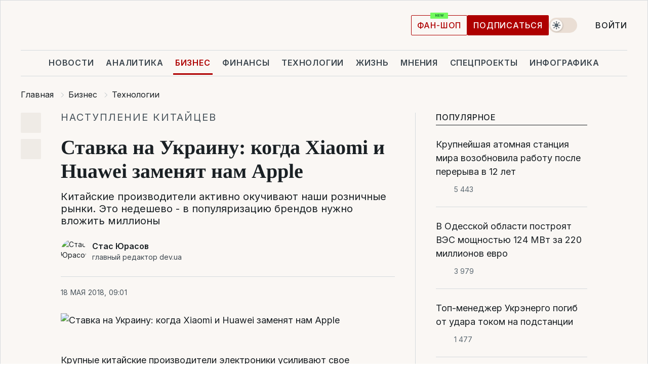

--- FILE ---
content_type: text/html; charset=UTF-8
request_url: https://biz.liga.net/all/it/article/stavka-na-ukrainu-kogda-xiaomi-i-huawei-zamenyat-nam-apple
body_size: 33779
content:
<!DOCTYPE html>
<html data-project="biz" lang="ru"
      data-theme="light">
<head>
    <meta charset="UTF-8">
    <meta name="description" content="Китайские производители активно окучивают наши розничные рынки. Это недешево - в популяризацию брендов нужно вложить миллионы  " >
<meta name="twitter:card" content="summary_large_image" >
<meta name="twitter:site" content="@LIGA.net" >
<meta name="twitter:title" content="Ставка на Украину: когда Xiaomi и Huawei заменят нам Apple" >
<meta name="twitter:description" content="Китайские производители активно окучивают наши розничные рынки. Это недешево - в популяризацию брендов нужно вложить миллионы  " >
<meta name="twitter:image" content="https://storage.liga.net/images/general/social/social-4134574-ru.png?v=1769019961" >
<meta property="og:site_name" content="LIGA.net" >
<meta property="og:type" content="article" >
<meta property="og:url" content="https://biz.liga.net/all/it/article/stavka-na-ukrainu-kogda-xiaomi-i-huawei-zamenyat-nam-apple" >
<meta property="og:title" content="Ставка на Украину: когда Xiaomi и Huawei заменят нам Apple" >
<meta property="og:description" content="Китайские производители активно окучивают наши розничные рынки. Это недешево - в популяризацию брендов нужно вложить миллионы  " >
<meta property="og:image" content="https://storage.liga.net/images/general/social/social-4134574-ru.png?v=1769019961" >
<meta property="article:published_time" content="2018-05-18 09:01:18" >
<meta property="article:modified_time" content="2018-07-05 16:17:32" >
<meta property="article:publisher" content="https://www.facebook.com/liga.net" >
<meta property="article:section" content="Технологии" >
<meta name="robots" content="index, follow, max-image-preview:large" >
<meta property="article:tag" content="xiaomi" >
<meta name="keywords" content="смартфон, Apple﻿, Samsung, Huawei, xiaomi" >
<meta name="news_keywords" content="смартфон, Apple﻿, Samsung, Huawei, xiaomi" >
<meta http-equiv="X-UA-Compatible" content="IE=edge" >
<meta name="csrf-token" content="" ><title>Ставка на Украину: когда Xiaomi и Huawei заменят нам Apple | Новости Украины | LIGA.net</title><!-- DNS prefetch -->
<link rel='dns-prefetch' href='//securepubads.g.doubleclick.net' crossorigin>
<link rel='dns-prefetch' href='//adservice.google.com' crossorigin>
<link rel='dns-prefetch' href='//staticxx.facebook.com' crossorigin>
<link rel="dns-prefetch" href="//weserv.nl">

<link rel='preconnect' href='https://www.google-analytics.com' crossorigin>
<link rel='preconnect' href="https://google.com.ua" crossorigin>
<link rel='preconnect' href="https://google.com" crossorigin>
<link rel='preconnect' href="https://pagead2.googlesyndication.com" crossorigin>
<link rel='preconnect' href="https://securepubads.g.doubleclick.net" crossorigin>
<link rel='preconnect' href="https://stats.g.doubleclick.net" crossorigin>
<link rel='preconnect' href='https://www.facebook.com' crossorigin>
<link rel='preconnect' href='https://tpc.googlesyndication.com/' crossorigin>


<link rel='preconnect' href="https://ajax.googleapis.com" crossorigin>
<link rel='preconnect' href="https://cdn.ampproject.org" crossorigin>
<link rel='preconnect' href="https://adservice.google.com.ua" crossorigin>
<link rel='preconnect' href="https://www.googletagservices.com" crossorigin>
<link rel='preconnect' href="https://www.googletagmanager.com" crossorigin>
<link rel='preconnect' href="https://csi.gstatic.com" crossorigin>
<link rel='preconnect' href="https://tt.onthe.io" crossorigin>
<link rel='preconnect' href="https://cdn.onthe.io" crossorigin>
<link rel='preconnect' href="https://loadercdn.com/" crossorigin>
<link rel='preconnect' href="https://connect.facebook.net" crossorigin>
<link rel='preconnect' href="https://storage.googleapis.com" crossorigin>
<link rel="preconnect" href="https://images.weserv.nl" crossorigin>
<link rel="preconnect" href="https://wsrv.nl" crossorigin>
<link rel='preconnect' href="https://cdn.liga.net" crossorigin>

<link rel="alternate" type="application/rss+xml" title="LIGA.net. Политика и новости мира" href="https://www.liga.net/news/all/rss.xml">
<link rel="alternate" type="application/rss+xml" title="LIGA.net. Новости бизнеса" href="https://www.liga.net/biz/all/rss.xml">
<link rel="alternate" type="application/rss+xml" title="LIGA.net. Новости телекома и технологий" href="https://www.liga.net/tech/all/rss.xml">
<link rel="alternate" type="application/rss+xml" title="LIGA.net. Life - полезные советы и новости" href="https://www.liga.net/life/all/rss.xml">
<link rel="alternate" type="application/rss+xml" title="LIGA.net. Новости финансового мира" href="https://www.liga.net/fin/export/all.xml">
<link rel="alternate" type="application/rss+xml" title="LIGA.net. Блоги" href="https://www.liga.net/rss/blog.xml">

<meta name="viewport" content="width=device-width, initial-scale=1.0, maximum-scale=5">
<meta name="color-scheme" content="light dark">
    <style>
        /* Перевіряємо, чи користувач раніше обрав темну тему або його система налаштована на темну тему */
        :root {
            color-scheme: light dark; /* Допомагає уникнути блимання */
        }

        html[data-theme='dark'],
        @media (prefers-color-scheme: dark) {
            body {
                background-color: #1A2024;
                color: #FAF7F4;
            }
            /* Додайте інші критичні стилі для темної теми */
        }
    </style>

<link rel="preload" href="https://cdn.liga.net/assets/fonts/Inter/Inter-Cyrillic.woff2" as="font" crossorigin type="font/woff2">
<link rel="preload" href="https://cdn.liga.net/assets/fonts/Inter/Inter-Latin.woff2" as="font" crossorigin type="font/woff2">
<link rel="preload" href="https://cdn.liga.net/assets/fonts/Tinos/Tinos-Bold-Latin.woff2" as="font" crossorigin type="font/woff2">
<link rel="preload" href="https://cdn.liga.net/assets/fonts/Tinos/Tinos-Bold-Cyrillic.woff2" as="font" crossorigin type="font/woff2">
<script src="/cdn-cgi/scripts/7d0fa10a/cloudflare-static/rocket-loader.min.js" data-cf-settings="ff36d6f12cf4f3b8a4a075c7-|49"></script><link rel="preload" as="style" href="https://cdn.liga.net/assets/fonts/fonts.css" crossorigin="anonymous" onload="this.rel='stylesheet'"/>
<!--<link rel="stylesheet" href="https://cdn.liga.net/assets/fonts/fonts.css" media="print" onload="this.media='all'">-->

<meta property="fb:app_id" content="112838268763067">
<meta name="format-detection" content="telephone=no">

<link rel="publisher" href="https://plus.google.com/113610967144302019071">
<link rel="chrome-webstore-item" href="https://chrome.google.com/webstore/detail/noochlbenmacmjbccdfffbcloilhoceh">

<link rel="search" type="application/opensearchdescription+xml" title="LIGA.net" href="https://www.liga.net/search-ru.xml">

<!--for PWA-->
<link rel="apple-touch-icon" sizes="180x180" href="https://www.liga.net/design/images/pwa_icons/apple-touch-icon.png">
<link rel="icon" type="image/png" sizes="32x32" href="https://www.liga.net/design/images/pwa_icons/favicon-32x32.png">
<link rel="icon" type="image/png" sizes="16x16" href="https://www.liga.net/design/images/pwa_icons/favicon-16x16.png">
<link rel="manifest" href="https://www.liga.net/design/images/pwa_icons/site.webmanifest">
<link rel="mask-icon" href="https://www.liga.net/design/images/pwa_icons/safari-pinned-tab.svg" color="#e40d24">
<link rel="shortcut icon" href="https://www.liga.net/design/images/pwa_icons/favicon.ico">
<meta name="msapplication-TileColor" content="#e40d24">
<meta name="msapplication-config" content="https://www.liga.net/design/images/pwa_icons/browserconfig.xml">
<meta name="theme-color" content="#e40d24">
<!-- end for PWA-->

<link rel="stylesheet" href="https://cdn.liga.net/assets/css/global.css?v=2026012120" type="text/css">


<link href="https://biz.liga.net/all/it/article/stavka-na-ukrainu-kogda-xiaomi-i-huawei-zamenyat-nam-apple" rel="canonical" >
<link href="https://biz.liga.net/amp/all/it/article/stavka-na-ukrainu-kogda-xiaomi-i-huawei-zamenyat-nam-apple" rel="amphtml" >
<link href="https://biz.liga.net/all/it/article/stavka-na-ukrainu-kogda-xiaomi-i-huawei-zamenyat-nam-apple" hreflang="ru" rel="alternate" >
<link href="https://cdn.liga.net/pages/article/index.css?v=2026012120" media="screen" rel="stylesheet" type="text/css" >
<script src="/cdn-cgi/scripts/7d0fa10a/cloudflare-static/rocket-loader.min.js" data-cf-settings="ff36d6f12cf4f3b8a4a075c7-|49"></script><link href="https://cdn.liga.net/pages/paywall/index.css?v=2026012120" media="print" rel="stylesheet" type="text/css" onload="this.media='all'" >
<link href="https://wsrv.nl/?output=webp&amp;url=www.liga.net/images/general/2018/05/18/20180518092429-1929.jpg&amp;w=780&amp;fit=cover" media="image/webp" rel="preload" as="image" ><script type="ff36d6f12cf4f3b8a4a075c7-text/javascript">var page_razdel = '0';
var page_theme_id = '0';
var page_rubric = 'it';
var page_tags = ["смартфон","Apple﻿","Samsung","Huawei","xiaomi"];
var page_id = '4134574';
var page_url = '/all/it/article/stavka-na-ukrainu-kogda-xiaomi-i-huawei-zamenyat-nam-apple';
var page_domain = location.hostname;
var main_domain = 'https://www.liga.net';
var current_domain = 'https://biz.liga.net';
var site_project = 'biz';
var testUser = location.href.includes('?bannertest=1');
var cdn = 'https://cdn.liga.net';
var isCommercialArticle = '';
var socialProviders = [{"name":"facebook","url":"https:\/\/www.liga.net\/auth\/facebook","icon":"#fb-modal"},{"name":"google","url":"https:\/\/www.liga.net\/auth\/google","icon":"#google-modal"}];
</script>
    <script type="ff36d6f12cf4f3b8a4a075c7-text/javascript">var dataLayer = window.dataLayer || [];
dataLayer.push({"articleID":"4134574","articleTitle":"\u0421\u0442\u0430\u0432\u043a\u0430 \u043d\u0430 \u0423\u043a\u0440\u0430\u0438\u043d\u0443: \u043a\u043e\u0433\u0434\u0430 Xiaomi \u0438 Huawei \u0437\u0430\u043c\u0435\u043d\u044f\u0442 \u043d\u0430\u043c Apple","articleSection":"","articleRubric":"\u0422\u0435\u0445\u043d\u043e\u043b\u043e\u0433\u0438\u0438","articleAuthors":"\u042e\u0440\u0430\u0441\u043e\u0432 \u0421\u0442\u0430\u043d\u0438\u0441\u043b\u0430\u0432","articleTranslators":"","articleModifiedTime":"2018-07-05 16:17:32","articlePublishedtime":"2018-05-18 09:01:18","articleTags":"\u0441\u043c\u0430\u0440\u0442\u0444\u043e\u043d, Apple\ufeff, Samsung, Huawei, xiaomi","articleType":"\u0421\u0442\u0430\u0442\u044c\u044f","articleWordCount":209,"has_aigen":0});</script>
    <script type="ff36d6f12cf4f3b8a4a075c7-text/javascript">(function(w,d,s,l,i){w[l]=w[l]||[];w[l].push({'gtm.start': new Date().getTime(),event:'gtm.js'});var f=d.getElementsByTagName(s)[0], j=d.createElement(s),dl=l!='dataLayer'?'&l='+l:'';j.async=true;j.src='https://www.googletagmanager.com/gtm.js?id='+i+dl;f.parentNode.insertBefore(j,f);})(window,document,'script','dataLayer','GTM-5NJRMLH');</script>

    <script src="/beta/js/libs/cookies.js?v=2026012120" type="ff36d6f12cf4f3b8a4a075c7-text/javascript"></script>
    <script type="ff36d6f12cf4f3b8a4a075c7-text/javascript">
        const botPattern = "(googlebot\/|bot|Googlebot-Mobile|Googlebot-Image|Google favicon|Mediapartners-Google|bingbot|slurp|java|wget|curl|Lighthouse)";
        const re = new RegExp(botPattern, 'i');
        const userAgent = navigator.userAgent;

        let realAgent = true;

        if (re.test(userAgent)) {
            let realAgent = false;
        }

        if (typeof lang === "undefined") {
            var lang = document.getElementsByTagName('html')[0].getAttribute('lang');
        }

        if (typeof locale === "undefined") {
            var locale = 'ru_UA';
        }
        const api = Cookies.withAttributes({path: '/', domain: 'liga.net', secure: true})

        var is_login = Cookies.get('is_login'),
            is_subscribe = isSubscribe = Cookies.get('is_subscribe'),
            is_show_ad = isShowAd = Cookies.get('isShowAd')

        const isHideAdvert = function () {
            var hideAdvert = is_show_ad === 'false' && is_login === 'true' || typeof realAgent !== 'undefined' && realAgent == false;

            if (isCommercialArticle === 'true') {
                hideAdvert = true;
            }

            return hideAdvert;
        }
        var user_id = (Cookies.get("user_id") === "" || Cookies.get("user_id") === undefined) ? 0 : Cookies.get("user_id");
        var user_email = Cookies.get("email");
    </script>

    <style>
        #catfish-wrapper {
            position: fixed;
            left: 0;
            right: 0;
            display: none;
            padding: 10px 0;
            background: rgba(0, 0, 0, .6);
            z-index: 899999;
            bottom: 0 !important
        }

        @media (max-width: 766px) {
            #catfish-wrapper {
                bottom: 60px;
                padding: 0;
            }
        }

        #catfish-wrapper div {
            width: 100% !important;
            text-align: center !important
        }

        #catfish-close-btn {
            margin: 0;
            display: none;
            width: 28px !important;
            position: absolute;
            top: 0;
            right: 0;
            height: 28px;
            background-image: url('[data-uri]');
            background-size: 100%;
            background-color: rgba(255, 255, 255, 0.95);
            cursor: pointer;
            z-index: 110000
        }

        #catfish-close-btn.visible {
            display: block;
        }

        #div-gpt-ad-BRANDING {
            display: flex;
        }

        #div-gpt-ad-BRANDING iframe {

        }

        @media (min-width: 1200px) {

            #div-gpt-ad-BRANDING iframe {
                position: fixed;
                left: 0;
                right: 0;
                top: 0;
                bottom: 0;
                width: 100%;
                height: 100vh;
                z-index: 0;
            }
        }
    </style>
</head>
<body data-page="news-view">
<noscript><iframe src='https://www.googletagmanager.com/ns.html?id=GTM-5NJRMLH' height='0' width='0' style='display:none;visibility:hidden'></iframe></noscript>

<div data-client-type="all" data-ad-slot="liganet_TOP_branding" data-template="none"></div>

<div class="container is-border">
    
<div class="support-cta">
    <div class="support-cta__text">Ответственная качественная журналистика</div>
    <a href="https://www.liga.net/donation" class="button button-sm support-cta__btn">Подписаться</a>
</div>

<header class="header">
    <div class="header__top">
        <a href="https://www.liga.net/" class="header__logo" aria-label="logo">
            <svg class="header__logo-icon" width="212" height="54">
                <use xlink:href="#logo"></use>
            </svg>
            <span class="sr-only">liga.net</span>
        </a>

        <div class="header__actions">
            <!--    <a href="#" class="weather-widget header__weather">-->
<!--          <span class="weather-widget__temperature">-->
<!--              <svg class="weather-widget__temperature-icon">-->
<!--                <use xlink:href="#weather"></use>-->
<!--              </svg>-->
<!--              -7°С-->
<!--          </span>-->
<!--        <span class="weather-widget__city">Івано-Франківськ</span>-->
<!--    </a>-->

            <label class="theme-switcher">
                <input type="checkbox" class="theme-switcher__input" />
                <span class="theme-switcher__control"></span>

                <span class="sr-only">theme</span>
            </label>

            
            <a href="https://shop.liga.net" target="_blank" class="button button-outline button-sm fan-btn hide-md" rel="nofollow">фан-шоп</a>

                            <a href="https://www.liga.net/donation" class="button button-sm header__button header__button--last">Подписаться</a>
            
                            <div class="dropdown-widget__current js-show-auth">
                    <svg class="dropdown-widget__icon" width="14" height="15">
                        <use xlink:href="#user"></use>
                    </svg>
                    Войти                </div>
            
            <button class="header__menu-btn js-toggle-menu">
                <svg width="14" height="14">
                    <use xlink:href="#menu-bar"></use>
                </svg>
                <span class="sr-only">Burger menu</span>
            </button>
        </div>
    </div>
</header>
<div class="header__bottom">
    <div class="search-widget header__search-for-menu">
        <form id="search_popup_menu" action="https://www.liga.net/search/result" method="POST" class="search-widget__form">
            <input name="q" type="search" minlength="3" autocomplete="off" required placeholder="Поиск по сайту" class="search-widget__input">
            <button class="search-widget__send" type="submit" aria-label="Поиск">
                <svg>
                    <use xlink:href="#search-big"></use>
                </svg>
                <span class="sr-only">search-icon</span>
            </button>
        </form>
    </div>
    <a href="https://www.liga.net/" class="header__home hide-sm" aria-label="home">
        <svg class="header__home-icon">
            <use xlink:href="#home"></use>
        </svg>

        <span class="sr-only">home-icon</span>
    </a>
    <nav class="header-menu header__menu">

        <ul class="header-menu__list" id="menu">
            <li class="header-menu__item">
                <a href="https://news.liga.net/" class="header-menu__link">Новости</a>
            </li>
            <li class="header-menu__item">
                <a href="https://www.liga.net/analytics" class="header-menu__link">Аналитика</a>
            </li>
            <li class="header-menu__item active">
                <a href="https://biz.liga.net/" class="header-menu__link">Бизнес</a>
            </li>
            <li class="header-menu__item">
                <a href="https://finance.liga.net/" class="header-menu__link">Финансы</a>
            </li>
            <li class="header-menu__item">
                <a href="https://tech.liga.net/" class="header-menu__link">Технологии</a>
            </li>
            <li class="header-menu__item">
                <a href="https://life.liga.net/ru" class="header-menu__link">Жизнь</a>
            </li>
            <li class="header-menu__item">
                <a href="https://www.liga.net/opinion" class="header-menu__link">Мнения</a>
            </li>
            <li class="header-menu__item">
                <a href="https://www.liga.net/projects" class="header-menu__link">Спецпроекты</a>
            </li>
            <li class="header-menu__item">
                <a href="https://www.liga.net/infographic-of-the-day" class="header-menu__link">Инфографика</a>
            </li>
            <li class="header-menu__item order">
                <a href="https://shop.liga.net" target="_blank" class="header-menu__link" rel="nofollow">
                    <b>фан-шоп</b>
                    <svg class="visible" width="29" height="10" viewBox="0 0 29 10" fill="none" xmlns="http://www.w3.org/2000/svg">
                        <rect width="29" height="9.94286" rx="0.951976" fill="#73FA5E"/>
                        <path d="M11.7062 2.51492V6.66016H10.9492L9.14577 4.05117H9.11541V6.66016H8.239V2.51492H9.00814L10.7974 5.12188H10.8338V2.51492H11.7062ZM12.7153 6.66016V2.51492H15.5085V3.2375H13.5917V4.22523H15.3647V4.94782H13.5917V5.93757H15.5165V6.66016H12.7153ZM17.4233 6.66016L16.2372 2.51492H17.1946L17.8807 5.39513H17.9151L18.6721 2.51492H19.4919L20.2468 5.4012H20.2833L20.9694 2.51492H21.9268L20.7407 6.66016H19.8866L19.0972 3.94996H19.0648L18.2774 6.66016H17.4233Z" fill="#187D31"/>
                    </svg>
                </a>
            </li>
                            <li class="header-menu__item">
                    <a href="https://www.liga.net/promocode" class="header-menu__link">Промокоды</a>
                </li>
                <li class="header-menu__item">
                    <a href="https://file.liga.net" class="header-menu__link">Досье</a>
                </li>
                <li class="header-menu__item">
                    <a href="https://blog.liga.net" class="header-menu__link">Блоги</a>
                </li>
                <li class="header-menu__item">
                    <a href="https://www.liga.net/igaming/" class="header-menu__link">iGaming</a>
                </li>
                <li class="header-menu__item">
                    <a href="https://radnyky.liga.net/" class="header-menu__link">LIGA. Радників</a>
                </li>
                    </ul>
        <span class="header-menu__button" style="display: none;">...</span>
        <ul class="dropdown-widget header-menu__dropdown"></ul>
    </nav>

    <button type="button" class="header__search-btn js-toggle-search hide-sm" aria-label="Поиск">
        <svg>
            <use xlink:href="#search-big"></use>
        </svg>
        <span class="sr-only">searc-big-icon</span>
    </button>
</div>

<div class="search-widget header__search">
    <form id="search_popup" action="https://www.liga.net/search/result" method="POST" class="search-widget__form">
        <input name="q" type="search" minlength="3" autocomplete="off" required placeholder="Поиск по сайту" class="search-widget__input">
        <button class="search-widget__send" type="submit" aria-label="Поиск">
            <svg>
                <use xlink:href="#search-big"></use>
            </svg>
            <span class="sr-only">search-big-icon-popup</span>
        </button>
    </form>
</div>


    
    
    <script type="application/ld+json">{"@context":"https:\/\/schema.org","@graph":[{"headline":"\u0421\u0442\u0430\u0432\u043a\u0430 \u043d\u0430 \u0423\u043a\u0440\u0430\u0438\u043d\u0443: \u043a\u043e\u0433\u0434\u0430 Xiaomi \u0438 Huawei \u0437\u0430\u043c\u0435\u043d\u044f\u0442 \u043d\u0430\u043c Apple","description":"\u041a\u0438\u0442\u0430\u0439\u0441\u043a\u0438\u0435 \u043f\u0440\u043e\u0438\u0437\u0432\u043e\u0434\u0438\u0442\u0435\u043b\u0438 \u0430\u043a\u0442\u0438\u0432\u043d\u043e \u043e\u043a\u0443\u0447\u0438\u0432\u0430\u044e\u0442 \u043d\u0430\u0448\u0438 \u0440\u043e\u0437\u043d\u0438\u0447\u043d\u044b\u0435 \u0440\u044b\u043d\u043a\u0438. \u042d\u0442\u043e \u043d\u0435\u0434\u0435\u0448\u0435\u0432\u043e - \u0432 \u043f\u043e\u043f\u0443\u043b\u044f\u0440\u0438\u0437\u0430\u0446\u0438\u044e \u0431\u0440\u0435\u043d\u0434\u043e\u0432 \u043d\u0443\u0436\u043d\u043e \u0432\u043b\u043e\u0436\u0438\u0442\u044c \u043c\u0438\u043b\u043b\u0438\u043e\u043d\u044b  ","name":"","url":"https:\/\/biz.liga.net\/all\/it\/article\/stavka-na-ukrainu-kogda-xiaomi-i-huawei-zamenyat-nam-apple","mainEntityOfPage":"https:\/\/biz.liga.net\/all\/it\/article\/stavka-na-ukrainu-kogda-xiaomi-i-huawei-zamenyat-nam-apple","datePublished":"2018-05-18T09:01:18+03:00","dateModified":"2018-07-05T16:17:32+03:00","publisher":{"name":"LIGA.net","logo":{"url":"https:\/\/www.liga.net\/public\/design\/images\/liga-sponsor.jpg","width":126,"height":34,"@type":"ImageObject","@context":"https:\/\/schema.org\/"},"@type":"Organization","@context":"https:\/\/schema.org\/"},"image":{"representativeOfPage":"true","url":"https:\/\/www.liga.net\/images\/general\/2018\/05\/18\/20180518092429-1929.jpg?v=1526631845","@type":"ImageObject","@context":"https:\/\/schema.org\/"},"articleSection":"\u0422\u0435\u0445\u043d\u043e\u043b\u043e\u0433\u0438\u0438","articleBody":"\u041a\u0440\u0443\u043f\u043d\u044b\u0435 \u043a\u0438\u0442\u0430\u0439\u0441\u043a\u0438\u0435 \u043f\u0440\u043e\u0438\u0437\u0432\u043e\u0434\u0438\u0442\u0435\u043b\u0438 \u044d\u043b\u0435\u043a\u0442\u0440\u043e\u043d\u0438\u043a\u0438 \u0443\u0441\u0438\u043b\u0438\u0432\u0430\u044e\u0442 \u0441\u0432\u043e\u0435 \u043f\u0440\u0438\u0441\u0443\u0442\u0441\u0442\u0432\u0438\u0435 \u043d\u0430 \u0443\u043a\u0440\u0430\u0438\u043d\u0441\u043a\u043e\u043c \u0440\u044b\u043d\u043a\u0435. \u0418\u043c \u0443\u0436\u0435 \u0434\u0430\u0432\u043d\u043e \u0443\u0434\u0430\u043b\u043e\u0441\u044c \u043e\u0442\u0432\u043e\u0435\u0432\u0430\u0442\u044c \u0431\u044e\u0434\u0436\u0435\u0442\u043d\u0443\u044e \u043d\u0438\u0448\u0443. \u0422\u0435\u043f\u0435\u0440\u044c \u043e\u043d\u0438 \u043f\u043e\u043b\u043e\u0436\u0438\u043b\u0438 \u0433\u043b\u0430\u0437 \u043d\u0430 \u043f\u0440\u0435\u043c\u0438\u0443\u043c \u0441\u0435\u0433\u043c\u0435\u043d\u0442, \u0433\u0434\u0435 \u0440\u044b\u043d\u043e\u043a \u043f\u043e\u043a\u0430 \u0434\u0435\u043b\u044f\u0442 \u043c\u0435\u0436\u0434\u0443 \u0441\u043e\u0431\u043e\u0439 \u0430\u043c\u0435\u0440\u0438\u043a\u0430\u043d\u0441\u043a\u0430\u044f Apple \u0438 \u044e\u0436\u043d\u043e\u043a\u043e\u0440\u0435\u0439\u0441\u043a\u0438\u0439 Samsung.\u0412 \u0441\u0440\u0435\u0434\u0443, 16 \u043c\u0430\u044f, \u043d\u0430 \u043f\u0440\u0435\u0437\u0435\u043d\u0442\u0430\u0446\u0438\u0438 \u043d\u043e\u0432\u043e\u0439 \u043c\u043e\u0434\u0435\u043b\u0438 Redmi Note 5 \u0432 \u041a\u0438\u0435\u0432\u0435, \u0432 \u0413\u043e\u043b\u044c\u0444 \u043a\u043b\u0443\u0431\u0435 \u043d\u0430 \u041e\u0431\u043e\u043b\u043e\u043d\u0441\u043a\u043e\u0439 \u043d\u0430\u0431\u0435\u0440\u0435\u0436\u043d\u043e\u0439, \u0433\u043b\u0430\u0432\u0430 \u043e\u0442\u0434\u0435\u043b\u0430 \u0440\u0435\u0433\u0438\u043e\u043d\u0430\u043b\u044c\u043d\u043e\u0433\u043e \u043c\u0430\u0440\u043a\u0435\u0442\u0438\u043d\u0433\u0430 Xiaomi \u0421\u0442\u0438\u0432\u0435\u043d \u0412\u0430\u043d \u0437\u0430\u044f\u0432\u0438\u043b, \u0447\u0442\u043e \u0435\u0433\u043e \u043a\u043e\u043c\u043f\u0430\u043d\u0438\u044f \u043f\u043e \u043e\u0431\u044a\u0435\u043c\u0443 \u043f\u0440\u043e\u0434\u0430\u0436 \u0443\u0436\u0435 \u0441\u0442\u0430\u043b\u0430 \u21162 \u0432 \u0423\u043a\u0440\u0430\u0438\u043d\u0435. \u041f\u043e \u0435\u0433\u043e \u0441\u043b\u043e\u0432\u0430\u043c, \u0432 \u043d\u0430\u0448\u0435\u0439 \u0441\u0442\u0440\u0430\u043d\u0435 \u0443 \u0431\u0440\u0435\u043d\u0434\u0430 18 \u0441\u043e\u0431\u0441\u0442\u0432\u0435\u043d\u043d\u044b\u0445 \u043c\u0430\u0433\u0430\u0437\u0438\u043d\u043e\u0432. \u0410 \u043a \u043a\u043e\u043d\u0446\u0443 2018-\u043e\u0433\u043e \u0438\u0445 \u0431\u0443\u0434\u0435\u0442 \u0432 \u0434\u0432\u0430 \u0440\u0430\u0437\u0430 \u0431\u043e\u043b\u044c\u0448\u0435. \u0410\u043c\u0431\u0438\u0446\u0438\u0438 \u0441\u0442\u0430\u0442\u044c \u21161, \u043a\u0430\u043a \u0447\u0443\u0442\u044c \u043f\u043e\u0437\u0436\u0435 \u0443\u0442\u043e\u0447\u043d\u0438\u043b \u0432 \u0445\u043e\u0434\u0435 \u0438\u043d\u0442\u0435\u0440\u0432\u044c\u044e \u0441 \u0436\u0443\u0440\u043d\u0430\u043b\u0438\u0441\u0442\u0430\u043c\u0438 \u0412\u0430\u043d, \u0438\u043c\u0435\u044e\u0442\u0441\u044f. \u041f\u0440\u0430\u0432\u0434\u0430, \u043f\u0440\u043e\u0433\u043d\u043e\u0437, \u043a\u043e\u0433\u0434\u0430 \u044d\u0442\u043e \u043c\u043e\u0436\u0435\u0442 \u0441\u043b\u0443\u0447\u0438\u0442\u044c\u0441\u044f, \u043e\u043d \u0434\u0430\u0442\u044c \u043e\u0442\u043a\u0430\u0437\u0430\u043b\u0441\u044f.Xiaomi \u0441\u043e\u0431\u0438\u0440\u0430\u0435\u0442\u0441\u044f \u043f\u043e\u0441\u0442\u0440\u043e\u0438\u0442\u044c \u0432 \u0423\u043a\u0440\u0430\u0438\u043d\u0435 \u0446\u0435\u043b\u0443\u044e \u0440\u043e\u0437\u043d\u0438\u0447\u043d\u0443\u044e \u044d\u043a\u043e\u0441\u0438\u0441\u0442\u0435\u043c\u0443. \u0418 \u043f\u043e\u0441\u0442\u0435\u043f\u0435\u043d\u043d\u043e \u0432\u044b\u0432\u043e\u0434\u0438\u0442\u044c \u0432\u0441\u0435 \u043d\u043e\u0432\u044b\u0435 \u043f\u0440\u043e\u0434\u0443\u043a\u0442\u044b, \u043a\u043e\u0442\u043e\u0440\u044b\u0435 \u0435\u0441\u0442\u044c \u043d\u0430 \u0434\u043e\u043c\u0430\u0448\u043d\u0435\u043c \u0440\u044b\u043d\u043a\u0435. \u0412 \u041a\u0438\u0442\u0430\u0435 \u0435\u0439 \u0443\u0434\u0430\u043b\u043e\u0441\u044c \u0441\u043e\u0431\u0440\u0430\u0442\u044c \u043f\u043e\u0434 \u0441\u0432\u043e\u0438\u043c \u0431\u0440\u0435\u043d\u0434\u043e\u043c \u0431\u043e\u043b\u0435\u0435 \u0441\u0442\u0430 \u0440\u0430\u0437\u043b\u0438\u0447\u043d\u044b\u0445 \u043c\u0435\u0441\u0442\u043d\u044b\u0445 \u043f\u0440\u043e\u0438\u0437\u0432\u043e\u0434\u0438\u0442\u0435\u043b\u0435\u0439. \u041f\u0440\u0438\u0447\u0435\u043c \u043e\u043d\u0438 \u043f\u0440\u043e\u0438\u0437\u0432\u043e\u0434\u044f\u0442 \u043d\u0435 \u0442\u043e\u043b\u044c\u043a\u043e \u0433\u0430\u0434\u0436\u0435\u0442\u044b, \u043d\u043e \u0438, \u043d\u0430\u043f\u0440\u0438\u043c\u0435\u0440, \u0442\u0430\u043a\u0438\u0435 \u0432\u0435\u0449\u0438 \u043a\u0430\u043a \u0442\u0443\u0430\u043b\u0435\u0442\u043d\u0430\u044f \u0431\u0443\u043c\u0430\u0433\u0430 \u0438\u0437 \u0431\u0430\u043c\u0431\u0443\u043a\u0430 \u0438\u043b\u0438 \u043a\u0440\u044b\u0448\u043a\u0438 \u0434\u043b\u044f \u0443\u043d\u0438\u0442\u0430\u0437\u0430 (Smart Toilet Cover).  \u0422\u0430\u043a\u0438\u043c \u043e\u0431\u0440\u0430\u0437\u043e\u043c, \u0440\u0430\u0441\u0448\u0438\u0440\u0435\u043d\u0438\u0435 \u043d\u0435 \u0442\u043e\u043b\u044c\u043a\u043e \u043e\u043d\u043b\u0430\u0439\u043d-\u043a\u0430\u043d\u0430\u043b\u043e\u0432, \u043d\u043e \u0438 \u0440\u043e\u0437\u043d\u0438\u0446\u044b \u043a\u0438\u0442\u0430\u0439\u0441\u043a\u043e\u043c\u0443 \u0433\u0438\u0433\u0430\u043d\u0442\u0443 \u043f\u0440\u043e\u0441\u0442\u043e \u043d\u0435\u043e\u0431\u0445\u043e\u0434\u0438\u043c\u043e. \u0414\u043e\u043b\u0436\u043d\u044b \u0431\u044b\u0442\u044c \u0448\u043e\u0443-\u0440\u0443\u043c\u044b \u0438\u043b\u0438 \u043f\u0440\u043e\u0441\u0442\u043e \u043f\u043e\u043b\u043a\u0438, \u0433\u0434\u0435 \u0443\u043a\u0440\u0430\u0438\u043d\u0446\u044b \u0441\u043c\u043e\u0433\u0443\u0442 \u043e\u0437\u043d\u0430\u043a\u043e\u043c\u0438\u0442\u044c\u0441\u044f, \u0447\u0442\u043e \u0435\u0449\u0435 \u043d\u0430\u043f\u0440\u0438\u0434\u0443\u043c\u044b\u0432\u0430\u043b\u0438 \u0432 \u041f\u043e\u0434\u043d\u0435\u0431\u0435\u0441\u043d\u043e\u0439.  \u0414\u0432\u0430 \u043d\u043e\u043c\u0435\u0440\u0430 \u0434\u0432\u0430 \u041a\u0430\u043a \u0433\u043e\u0440\u0434\u043e \u0443\u0442\u0432\u0435\u0440\u0436\u0434\u0430\u0435\u0442 \u0421\u0442\u0438\u0432\u0435\u043d \u0412\u0430\u043d, \u043e\u0442\u0432\u0435\u0447\u0430\u044f \u043d\u0430 \u0432\u043e\u043f\u0440\u043e\u0441\u044b \u0436\u0443\u0440\u043d\u0430\u043b\u0438\u0441\u0442\u043e\u0432, \u0432 \u0423\u043a\u0440\u0430\u0438\u043d\u0435 \u0438\u0445 \u0433\u043b\u0430\u0432\u043d\u044b\u0439 \u043a\u043e\u043d\u043a\u0443\u0440\u0435\u043d\u0442 &amp;ndash; \u044d\u0442\u043e \u043e\u043d\u0438 \u0441\u0430\u043c\u0438. \u0425\u043e\u0442\u044f \u0432 \u0441\u043c\u0430\u0440\u0442\u0444\u043e\u043d\u043d\u043e\u043c \u0431\u0438\u0437\u043d\u0435\u0441\u0435 \u0434\u0440\u0443\u0433\u0438\u0435 \u043a\u0438\u0442\u0430\u0439\u0441\u043a\u0438\u0435 \u043f\u0440\u043e\u0438\u0437\u0432\u043e\u0434\u0438\u0442\u0435\u043b\u0438 \u0442\u043e\u0436\u0435 \u0432\u044b\u0431\u0440\u0430\u043b\u0438 \u043d\u0430\u0448\u0443 \u0441\u0442\u0440\u0430\u043d\u0443 \u043e\u0434\u043d\u0438\u043c \u0438\u0437 \u043a\u043b\u044e\u0447\u0435\u0432\u044b\u0445 \u0440\u044b\u043d\u043a\u043e\u0432 \u0441\u0431\u044b\u0442\u0430.&amp;laquo;\u0420\u044b\u043d\u043e\u043a \u0441\u043c\u0430\u0440\u0442\u0444\u043e\u043d\u043e\u0432 \u0432 \u0423\u043a\u0440\u0430\u0438\u043d\u0435 \u0432\u044b\u0440\u043e\u0441 \u0432 2017 \u0433\u043e\u0434\u0443 \u043d\u0430 20%. \u042d\u0442\u043e \u043e\u0437\u043d\u0430\u0447\u0430\u0435\u0442, \u0447\u0442\u043e \u0437\u0434\u0435\u0441\u044c \u0431\u043e\u043b\u044c\u0448\u043e\u0439 \u043f\u043e\u0442\u0435\u043d\u0446\u0438\u0430\u043b&amp;raquo;, - \u0440\u0430\u0441\u0441\u043a\u0430\u0437\u044b\u0432\u0430\u043b \u0440\u0430\u043d\u0435\u0435 \u0432 \u0438\u043d\u0442\u0435\u0440\u0432\u044c\u044e LIGA.net \u043f\u0440\u0435\u0437\u0438\u0434\u0435\u043d\u0442 \u043a\u043e\u043c\u043f\u0430\u043d\u0438\u0438 Huawei  \u043f\u043e \u0440\u0435\u0433\u0438\u043e\u043d\u0443 \u0426\u0435\u043d\u0442\u0440\u0430\u043b\u044c\u043d\u0430\u044f, \u0412\u043e\u0441\u0442\u043e\u0447\u043d\u0430\u044f \u0415\u0432\u0440\u043e\u043f\u0430 \u0438 \u0441\u0435\u0432\u0435\u0440\u043d\u044b\u0435 \u0441\u0442\u0440\u0430\u043d\u044b \u042f\u043d\u043c\u0438\u043d \u0412\u0430\u043d\u0433. \u041f\u043e \u0435\u0433\u043e \u0441\u043b\u043e\u0432\u0430\u043c, \u0443 Huawei \u0432 \u0423\u043a\u0440\u0430\u0438\u043d\u0435 \u0442\u043e\u0436\u0435 \u0434\u043e\u0432\u043e\u043b\u044c\u043d\u043e \u0437\u043d\u0430\u0447\u0438\u0442\u0435\u043b\u044c\u043d\u0430\u044f \u0434\u043e\u043b\u044f \u0440\u044b\u043d\u043a\u0430 &amp;ndash; 15% \u0432 2017 \u0433\u043e\u0434\u0443. \u041d\u043e \u043a\u0430\u043a\u043e\u0435 \u044d\u0442\u043e \u043c\u0435\u0441\u0442\u043e \u0432 \u043e\u0431\u0449\u0435\u043c \u0437\u0430\u0447\u0435\u0442\u0435?\u041a\u0430\u043a \u0441\u043e\u043e\u0431\u0449\u0438\u043b\u0438 \u0432 \u043f\u0440\u0435\u0441\u0441-\u0441\u043b\u0443\u0436\u0431\u0435, -  \u0442\u043e\u0436\u0435 \u0432\u0442\u043e\u0440\u043e\u0435. \u0422\u0430\u043a \u0447\u0442\u043e, \u0432\u0438\u0434\u0438\u043c\u043e, \u043a\u0438\u0442\u0430\u0439\u0441\u043a\u0438\u0435 \u0431\u0440\u0435\u043d\u0434\u044b \u043f\u043e\u0434\u0435\u043b\u0438\u043b\u0438 \u044d\u0442\u0443 \u043f\u043e\u0437\u0438\u0446\u0438\u044e. \u041d\u043e \u0441 \u043d\u0435\u0431\u043e\u043b\u044c\u0448\u0438\u043c \u043e\u0442\u0440\u044b\u0432\u043e\u043c \u043c\u0435\u0436\u0434\u0443 \u0441\u043e\u0431\u043e\u0439. \u0422\u043e\u0447\u043d\u044b\u0445 \u0446\u0438\u0444\u0440 \u043d\u0435 \u043d\u0430\u0437\u044b\u0432\u0430\u044e\u0442.\u0418\u0437 \u0441\u0435\u0442\u0435\u0439 \u043c\u043e\u0431\u0438\u043b\u044c\u043d\u044b\u0445 \u043e\u043f\u0435\u0440\u0430\u0442\u043e\u0440\u043e\u0432 \u043c\u043e\u0436\u043d\u043e \u0432\u044b\u0443\u0434\u0438\u0442\u044c \u0434\u0440\u0443\u0433\u043e\u0433\u043e \u0440\u043e\u0434\u0430 \u0441\u0442\u0430\u0442\u0438\u0441\u0442\u0438\u043a\u0443: \u043d\u0435 \u043a\u0442\u043e \u0431\u043e\u043b\u044c\u0448\u0435 \u043f\u0440\u043e\u0434\u0430\u043b \u0437\u0430 \u0433\u043e\u0434, \u0430 \u043a\u0430\u043a\u0438\u0445 \u0431\u0440\u0435\u043d\u0434\u043e\u0432 \u043d\u0430 \u0440\u0443\u043a\u0430\u0445 \u0443 \u0443\u043a\u0440\u0430\u0438\u043d\u0446\u0435\u0432 \u0431\u043e\u043b\u044c\u0448\u0435 \u0432\u0441\u0435\u0433\u043e. \u0422\u0430\u043a, Vodafone Ukraine \u0434\u0430\u043b \u0441\u0432\u043e\u0434\u043a\u0443 \u043f\u043e \u0438\u0442\u043e\u0433\u0430\u043c 2017 \u0433\u043e\u0434\u0430, \u0441\u043e\u0433\u043b\u0430\u0441\u043d\u043e \u043a\u043e\u0442\u043e\u0440\u043e\u0439 \u0441\u0440\u0435\u0434\u0438 \u0443\u043c\u043d\u044b\u0445 \u0443\u0441\u0442\u0440\u043e\u0439\u0441\u0442\u0432 \u0441 \u043f\u043e\u0434\u0434\u0435\u0440\u0436\u043a\u043e\u0439 4G  \u043b\u0438\u0434\u0438\u0440\u0443\u0435\u0442 Apple \u0438 Xiaomi. \u0410 Huawei \u043f\u043e\u043a\u0430 \u0435\u0449\u0435 \u043d\u0435 \u043d\u0430\u0431\u0440\u0430\u043b \u043a\u0440\u0438\u0442\u0438\u0447\u0435\u0441\u043a\u043e\u0439 \u043c\u0430\u0441\u0441\u044b. \u042d\u0442\u043e \u0441\u0432\u044f\u0437\u0430\u043d\u043e \u0441 \u0442\u0435\u043c, \u0447\u0442\u043e \u0431\u0440\u0435\u043d\u0434 \u043d\u0430\u0447\u0430\u043b \u0430\u043a\u0442\u0438\u0432\u043d\u044b\u0435 \u043f\u0440\u043e\u0434\u0430\u0436\u0438 \u0432 \u043d\u0430\u0448\u0435\u0439 \u0441\u0442\u0440\u0430\u043d\u0435 \u0442\u043e\u043b\u044c\u043a\u043e \u0432 2016-2017 \u0433\u043e\u0434\u0430\u0445.\u0415\u0441\u043b\u0438 \u0436\u0435 \u0441\u043c\u043e\u0442\u0440\u0435\u0442\u044c \u043d\u0430 \u043e\u0431\u0449\u0443\u044e \u0431\u0430\u0437\u0443 \u0441\u043c\u0430\u0440\u0442\u0444\u043e\u043d\u043e\u0432 \u043c\u043e\u0431\u0438\u043b\u044c\u043d\u044b\u0445 \u043e\u043f\u0435\u0440\u0430\u0442\u043e\u0440\u043e\u0432 (\u043d\u0435 \u0442\u043e\u043b\u044c\u043a\u043e \u0441 \u043f\u043e\u0434\u0434\u0435\u0440\u0436\u043a\u043e\u0439 4G), \u0442\u043e \u0432 \u0422\u041e\u041f-5 \u0431\u0440\u0435\u043d\u0434\u043e\u0432 \u043f\u043e\u043f\u0430\u0434\u0443\u0442 \u0435\u0449\u0435 \u0438 \u0441\u0442\u0430\u0440\u0435\u043d\u044c\u043a\u0438\u0435 Nokia. \u0412\u043e\u0442 \u043f\u044f\u0442\u0435\u0440\u043a\u0430 \u043e\u0442 lifecell \u043f\u043e \u0440\u0435\u0437\u0443\u043b\u044c\u0442\u0430\u0442\u0430\u043c \u0430\u043f\u0440\u0435\u043b\u044f: Samsung, Nokia, Apple, Xiaomi, Lenovo.\u0411\u0438\u0442\u0432\u0430 \u0437\u0430 \u043f\u0440\u0435\u043c\u0438\u0443\u043c \u041b\u0438\u0434\u0435\u0440\u0441\u043a\u0443\u044e \u043f\u043e\u0437\u0438\u0446\u0438\u044e \u043f\u043e \u043a\u043e\u043b\u0438\u0447\u0435\u0441\u0442\u0432\u0443 \u043f\u0440\u043e\u0434\u0430\u043d\u043d\u044b\u0445 \u0441\u043c\u0430\u0440\u0442\u0444\u043e\u043d\u043e\u0432 \u0432 \u043f\u0440\u043e\u0448\u043b\u043e\u043c \u0433\u043e\u0434\u0443 \u0437\u0430\u043d\u0438\u043c\u0430\u043b Samsung. \u0412 \u0442\u043e\u043c \u0447\u0438\u0441\u043b\u0435 \u0438 \u0438\u0437-\u0437\u0430 \u0442\u043e\u0433\u043e, \u0447\u0442\u043e \u043a\u043e\u0440\u0435\u0439\u0446\u044b \u0438 Apple \u043f\u043e\u043a\u0430 \u043e\u0447\u0435\u043d\u044c \u0443\u0432\u0435\u0440\u0435\u043d\u043d\u043e \u0441\u0435\u0431\u044f \u0447\u0443\u0432\u0441\u0442\u0432\u0443\u044e\u0442 \u0432 \u043f\u0440\u0435\u043c\u0438\u0430\u043b\u044c\u043d\u043e\u043c \u0441\u0435\u0433\u043c\u0435\u043d\u0442\u0435. &amp;laquo;\u041d\u0438 Huawei, \u043d\u0438 ZTE (\u0435\u0449\u0435 \u043e\u0434\u0438\u043d \u043a\u0438\u0442\u0430\u0439\u0441\u043a\u0438\u0439 \u043f\u0440\u043e\u0438\u0437\u0432\u043e\u0434\u0438\u0442\u0435\u043b\u044c \u0441\u043c\u0430\u0440\u0442\u0444\u043e\u043d\u043e\u0432 &amp;ndash; \u0410\u0432\u0442.), \u043d\u0438 \u0442\u0435\u043c \u0431\u043e\u043b\u0435\u0435 Xiaomi \u043f\u043e\u043a\u0430 \u043d\u0435 \u0441\u043e\u0441\u0442\u0430\u0432\u043b\u044f\u044e\u0442 \u043a\u043e\u043d\u043a\u0443\u0440\u0435\u043d\u0446\u0438\u044e Apple \u0438 \u0432\u0440\u044f\u0434 \u043b\u0438 \u0441\u043c\u043e\u0433\u0443\u0442 \u0432 \u0431\u043b\u0438\u0436\u0430\u0439\u0448\u0438\u0435 \u043d\u0435\u0441\u043a\u043e\u043b\u044c\u043a\u043e \u043b\u0435\u0442, \u0442\u0430\u043a \u043a\u0430\u043a \u043a\u043e\u043c\u043f\u0430\u043d\u0438\u044f \u043f\u043e\u043a\u0430 \u0432 \u043d\u0435\u0434\u043e\u0441\u044f\u0433\u0430\u0435\u043c\u043e\u043c \u0434\u043b\u044f \u043d\u0438\u0445 \u0441\u0435\u0433\u043c\u0435\u043d\u0442\u0435. \u0411\u043b\u0438\u0436\u0435 \u0432\u0441\u0435\u0433\u043e \u043a \u044d\u0442\u043e\u043c\u0443 Huawei&amp;raquo;, - \u043e\u0442\u043c\u0435\u0447\u0430\u0435\u0442 \u0433\u043b\u0430\u0432\u043d\u044b\u0439 \u0440\u0435\u0434\u0430\u043a\u0442\u043e\u0440 \u043f\u0440\u043e\u0444\u0438\u043b\u044c\u043d\u043e\u0433\u043e \u0440\u0435\u0441\u0443\u0440\u0441\u0430 ITC.ua \u0422\u0430\u0440\u0430\u0441 \u041c\u0438\u0449\u0435\u043d\u043a\u043e.\u041d\u0435\u0434\u0430\u0432\u043d\u043e \u043f\u0440\u0435\u0434\u0441\u0442\u0430\u0432\u043b\u0435\u043d\u043d\u044b\u0439 \u0444\u043b\u0430\u0433\u043c\u0430\u043d Huawei P20 Pro \u0441\u0442\u043e\u0438\u0442 30 000 \u0433\u0440\u043d, \u0444\u043b\u0430\u0433\u043c\u0430\u043d Samsung S9 Plus &amp;ndash; 32 000 \u0433\u0440\u043d, \u0430 iPhone X &amp;ndash; 36 000. \u042d\u0442\u043e \u043d\u0435\u0441\u043c\u043e\u0442\u0440\u044f \u043d\u0430 \u0442\u043e, \u0447\u0442\u043e \u0443 \u043a\u0438\u0442\u0430\u0439\u0446\u0430 \u0442\u0440\u043e\u0439\u043d\u0430\u044f, \u0430 \u043d\u0435 \u0434\u0432\u043e\u0439\u043d\u0430\u044f \u043a\u0430\u043c\u0435\u0440\u0430. \u041d\u043e \u0443\u0437\u043d\u0430\u0432\u0430\u0435\u043c\u043e\u0441\u0442\u044c \u0431\u0440\u0435\u043d\u0434\u0430 \u043f\u043e\u043a\u0430 \u043d\u0435 \u043e\u0447\u0435\u043d\u044c \u0432\u044b\u0441\u043e\u043a\u0430\u044f.&quot;\u041c\u043e\u0439 \u0434\u0440\u0443\u0433, \u043a\u043e\u0442\u043e\u0440\u044b\u0439 \u0440\u0430\u0431\u043e\u0442\u0430\u0435\u0442 \u0432 \u043e\u0434\u043d\u043e\u043c \u0438\u0437 \u0443\u043a\u0440\u0430\u0438\u043d\u0441\u043a\u0438\u0445 \u043c\u0435\u0434\u0438\u0430, \u0440\u0430\u0441\u0441\u043a\u0430\u0437\u0430\u043b, \u0447\u0442\u043e \u0432 \u0423\u043a\u0440\u0430\u0438\u043d\u0435 \u0434\u0435\u0432\u0443\u0448\u043a\u0430\u043c \u0441\u043c\u0430\u0440\u0442\u0444\u043e\u043d\u044b \u043f\u043e\u043a\u0443\u043f\u0430\u044e\u0442 \u043f\u0430\u0440\u043d\u0438. \u0418 \u0432 \u043e\u0441\u043d\u043e\u0432\u043d\u043e\u043c \u0434\u0435\u0432\u0443\u0448\u043a\u0438 \u0445\u043e\u0442\u044f\u0442 \u043f\u043e\u043b\u0443\u0447\u0438\u0442\u044c \u0432 \u043f\u043e\u0434\u0430\u0440\u043e\u043a iPhone, \u0445\u043e\u0442\u044f \u043f\u0430\u0440\u043d\u0438 \u043f\u0440\u0435\u0434\u043f\u043e\u0447\u043b\u0438 \u0431\u044b \u0434\u0440\u0443\u0433\u043e\u0439 \u0431\u0440\u0435\u043d\u0434. \u042d\u0442\u043e\u0442 \u043f\u0440\u0438\u043c\u0435\u0440 \u0434\u043e\u043a\u0430\u0437\u044b\u0432\u0430\u0435\u0442, \u043d\u0430\u0441\u043a\u043e\u043b\u044c\u043a\u043e \u0441\u0438\u043b\u044c\u043d\u043e \u0432\u043b\u0438\u044f\u0435\u0442 \u0431\u0440\u0435\u043d\u0434 \u043d\u0430 \u0441\u043e\u0437\u0434\u0430\u043d\u0438\u0435 \u0441\u0442\u0435\u0440\u0435\u043e\u0442\u0438\u043f\u043e\u0432&quot;, - \u043f\u0440\u0438\u0437\u043d\u0430\u0432\u0430\u043b \u0440\u0430\u043d\u0435\u0435 \u042f\u043d\u043c\u0438\u043d \u0412\u0430\u043d\u0433.\u0414\u043b\u044f \u043f\u043e\u043f\u0443\u043b\u044f\u0440\u0438\u0437\u0430\u0446\u0438\u0438 \u0441\u0432\u043e\u0435\u0439 \u0422\u041c \u0432 \u0423\u043a\u0440\u0430\u0438\u043d\u0435 Huawei \u0437\u0430\u043a\u043b\u044e\u0447\u0438\u043b\u0430 \u043a\u043e\u043d\u0442\u0440\u0430\u043a\u0442 \u0441 \u0422\u0438\u043d\u043e\u0439 \u041a\u0430\u0440\u043e\u043b\u044c, \u043a\u043e\u0442\u043e\u0440\u0430\u044f \u0441\u0442\u0430\u043b\u0430 \u043b\u0438\u0446\u043e\u043c \u0431\u0440\u0435\u043d\u0434\u0430 \u0432 \u044d\u0442\u043e\u043c \u0433\u043e\u0434\u0443. \u0410 \u0432 \u0415\u0432\u0440\u043e\u043f\u0435 \u043b\u0438\u0446\u043e\u043c \u043d\u043e\u0432\u043e\u0439 \u0441\u0435\u0440\u0438\u0438 \u0441\u043c\u0430\u0440\u0442\u0444\u043e\u043d\u043e\u0432 \u043b\u0438\u043d\u0435\u0439\u043a\u0438 P \u0441\u0442\u0430\u043b\u0430 \u0437\u0432\u0435\u0437\u0434\u0430 \u044d\u043a\u0440\u0430\u043d\u043d\u043e\u0433\u043e \u043a\u043e\u043c\u0438\u043a\u0441\u0430 Wonder Woman \u0413\u0430\u043b\u044c \u0413\u0430\u0434\u043e\u0442.\u041a\u0438\u0442\u0430\u0439\u0441\u043a\u0430\u044f \u043a\u043e\u043c\u043f\u0430\u043d\u0438\u044f \u0432\u043a\u043b\u0430\u0434\u044b\u0432\u0430\u0435\u0442 \u043e\u0433\u0440\u043e\u043c\u043d\u044b\u0435 \u0434\u0435\u043d\u044c\u0433\u0438 \u0432 \u043c\u0430\u0440\u043a\u0435\u0442\u0438\u043d\u0433 \u0438 \u0440\u0435\u043a\u043b\u0430\u043c\u0443 \u0432 \u043d\u0430\u0448\u0435\u0439 \u0441\u0442\u0440\u0430\u043d\u0435 \u0438 \u0432 \u0415\u0432\u0440\u043e\u043f\u0435 \u0432 \u0446\u0435\u043b\u043e\u043c, \u043d\u0430\u043d\u0438\u043c\u0430\u044f \u0434\u043b\u044f \u0440\u0435\u043a\u043b\u0430\u043c\u044b \u0437\u043d\u0430\u043c\u0435\u043d\u0438\u0442\u043e\u0441\u0442\u0435\u0439, \u043f\u0440\u043e\u0432\u043e\u0434\u044f \u043f\u0435\u0440\u0444\u043e\u043c\u0430\u043d\u0441\u044b \u043d\u0430 \u043c\u0435\u0436\u0434\u0443\u043d\u0430\u0440\u043e\u0434\u043d\u044b\u0445 \u0432\u044b\u0441\u0442\u0430\u0432\u043a\u0430\u0445 \u0438 \u043f\u0440\u0435\u043c\u044c\u0435\u0440\u0430\u0445 \u0441\u0432\u043e\u0438\u0445 \u043d\u043e\u0432\u044b\u0445 \u043c\u043e\u0434\u0435\u043b\u0435\u0439. \u0410 \u0441 \u043d\u0435\u0434\u0430\u0432\u043d\u0438\u0445 \u043f\u043e\u0440, \u043a\u043e\u0433\u0434\u0430 \u0421\u0428\u0410 \u043d\u0430\u0447\u0430\u043b\u0438 \u0430\u043a\u0442\u0438\u0432\u043d\u043e \u0437\u0430\u0449\u0438\u0449\u0430\u0442\u044c \u0441\u0432\u043e\u0439 \u0440\u044b\u043d\u043e\u043a \u043e\u0442 \u043a\u0438\u0442\u0430\u0439\u0441\u043a\u0438\u0445 \u0442\u043e\u0432\u0430\u0440\u043e\u0432, \u0415\u0432\u0440\u043e\u043f\u0430 \u0441\u0442\u0430\u043b\u0430 \u0434\u043b\u044f \u043a\u0438\u0442\u0430\u0439\u0446\u0435\u0432 \u043e\u0434\u043d\u0438\u043c \u0438\u0437 \u0433\u043b\u0430\u0432\u043d\u044b\u0445 \u043d\u0430\u043f\u0440\u0430\u0432\u043b\u0435\u043d\u0438\u0439 \u0434\u043b\u044f \u044d\u043a\u0441\u043f\u0430\u043d\u0441\u0438\u0438. \u041f\u043e\u044d\u0442\u043e\u043c\u0443 \u043c\u043d\u043e\u0433\u043e\u043c\u0438\u043b\u043b\u0438\u043e\u043d\u043d\u044b\u0435 \u0432\u043b\u043e\u0436\u0435\u043d\u0438\u044f \u0432 \u0431\u0440\u0435\u043d\u0434 \u0431\u0443\u0434\u0443\u0442 \u043f\u0440\u043e\u0434\u043e\u043b\u0436\u0430\u0442\u044c\u0441\u044f, \u0447\u0442\u043e\u0431\u044b \u043f\u043e\u0441\u0442\u0430\u0440\u0430\u0442\u044c\u0441\u044f \u0434\u043e\u0442\u044f\u043d\u0443\u0442\u044c \u0434\u043e \u0443\u0437\u043d\u0430\u0432\u0430\u0435\u043c\u043e\u0441\u0442\u0438 Apple \u0438 Samsung. ","author":[{"name":"\u0421\u0442\u0430\u0441 \u042e\u0440\u0430\u0441\u043e\u0432","knowsAbout":"\u0413\u043b\u0430\u0432\u043d\u044b\u0439 \u0440\u0435\u0434\u0430\u043a\u0442\u043e\u0440 dev.ua. \u0421\u043f\u0435\u0446\u0438\u0430\u043b\u0438\u0437\u0438\u0440\u0443\u0435\u0442\u0441\u044f \u043d\u0430 \u043d\u043e\u0432\u043e\u0441\u0442\u044f\u0445 \u0438 \u0430\u043d\u0430\u043b\u0438\u0442\u0438\u043a\u0435 \u0432 \u0441\u0444\u0435\u0440\u0435 \u0442\u0435\u0445\u043d\u043e\u043b\u043e\u0433\u0438\u0439, \u0441\u0442\u0430\u0440\u0442\u0430\u043f\u043e\u0432 \u0438 \u0438\u043d\u043d\u043e\u0432\u0430\u0446\u0438\u0439. \u041e\u0431\u043e\u0437\u0440\u0435\u0432\u0430\u0435\u0442 \u0441\u043e\u0432\u0440\u0435\u043c\u0435\u043d\u043d\u044b\u0435 \u0442\u0435\u0445\u043d\u043e\u043b\u043e\u0433\u0438\u0447\u0435\u0441\u043a\u0438\u0435 \u0442\u0440\u0435\u043d\u0434\u044b \u0438 \u0440\u0430\u0437\u0432\u0438\u0432\u0430\u0435\u0442 \u043c\u0435\u0434\u0438\u0430\u043f\u0440\u043e\u0441\u0442\u0440\u0430\u043d\u0441\u0442\u0432\u043e, \u043e\u0441\u0432\u0435\u0449\u0430\u044e\u0449\u0435\u0435 \u0432\u043e\u043f\u0440\u043e\u0441\u044b \u0438\u043d\u043d\u043e\u0432\u0430\u0446\u0438\u0439 \u0438 \u0440\u0430\u0437\u0432\u0438\u0442\u0438\u044f \u0418\u0422-\u0438\u043d\u0434\u0443\u0441\u0442\u0440\u0438\u0438.","image":"https:\/\/wsrv.nl\/?output=webp&url=www.liga.net\/images\/general\/2022\/03\/13\/20220313183203-4858.png&w=100&h=100&fit=cover&a=right","url":"https:\/\/www.liga.net\/author\/stas-yurasov","jobTitle":"\u0433\u043b\u0430\u0432\u043d\u044b\u0439 \u0440\u0435\u0434\u0430\u043a\u0442\u043e\u0440 dev.ua","social":[],"email":"","@type":"Person","@context":"https:\/\/schema.org\/"}],"isAccessibleForFree":"False","hasPart":{"isAccessibleForFree":"False","cssSelector":".paywall","@type":"WebPageElement","@context":"https:\/\/schema.org\/"},"@type":"NewsArticle","@context":"https:\/\/schema.org\/"},{"name":"LIGA.net","legalName":"\u0418\u043d\u0444\u043e\u0440\u043c\u0430\u0446\u0438\u043e\u043d\u043d\u043e\u0435 \u0430\u0433\u0435\u043d\u0442\u0441\u0442\u0432\u043e &quot;\u041b\u0418\u0413\u0410\u0411\u0418\u0417\u041d\u0415\u0421\u0418\u041d\u0424\u041e\u0420\u041c&quot;","url":"https:\/\/www.liga.net\/","logo":{"url":"https:\/\/www.liga.net\/public\/design\/images\/liga-sponsor.jpg","@type":"ImageObject","@context":"https:\/\/schema.org\/"},"sameAs":["https:\/\/www.facebook.com\/liga.net","https:\/\/twitter.com\/LIGAnet","https:\/\/t.me\/liganet","https:\/\/www.instagram.com\/liga_net\/"],"foundingDate":"1997","address":{"streetAddress":"\u0443\u043b. \u041f\u0430\u0440\u043a\u043e\u0432\u043e-\u0421\u044b\u0440\u0435\u0446\u043a\u0430\u044f, 23","addressLocality":"\u041a\u0438\u0435\u0432","postalCode":"04112","addressCountry":"UA","contactType":"headquarters","@type":"PostalAddress","@context":"https:\/\/schema.org\/"},"contactPoint":{"contactType":"headquarters","email":"lenta@liga.net","telephone":"+38-044-538-01-11","areaServed":"UA","availableLanguage":["ru-UA","uk-UA","en-GB"],"@type":"ContactPoint","@context":"https:\/\/schema.org\/"},"@type":"NewsMediaOrganization","@context":"https:\/\/schema.org\/"}]}</script><div class="article_container">
<article
        class="article is-paywall"
        data-type="article"
        data-news_id="4134574"
        data-project="biz"
        data-adult="false"
        data-layer="[base64]">
    <ol class="breadcrumbs article__breadcrumbs" itemscope itemtype="https://schema.org/BreadcrumbList">
            <li itemprop="itemListElement" itemscope itemtype="https://schema.org/ListItem" class="breadcrumbs__item">
                            <a href="https://www.liga.net/" itemprop="item" class="breadcrumbs__link"><span itemprop="name">Главная</span></a>
                        <meta itemprop="position" content="1" />
        </li>
            <li itemprop="itemListElement" itemscope itemtype="https://schema.org/ListItem" class="breadcrumbs__item">
                            <a href="/" itemprop="item" class="breadcrumbs__link"><span itemprop="name">Бизнес</span></a>
                        <meta itemprop="position" content="2" />
        </li>
            <li itemprop="itemListElement" itemscope itemtype="https://schema.org/ListItem" class="breadcrumbs__item">
                            <a href="/it" itemprop="item" class="breadcrumbs__link"><span itemprop="name">Технологии</span></a>
                        <meta itemprop="position" content="3" />
        </li>
            <li itemprop="itemListElement" itemscope itemtype="https://schema.org/ListItem" class="breadcrumbs__item">
                            <a href="https://biz.liga.net/all/it/article/stavka-na-ukrainu-kogda-xiaomi-i-huawei-zamenyat-nam-apple" itemprop="item" class="breadcrumbs__link"><span itemprop="name">Ставка на Украину: когда Xiaomi и Huawei заменят нам Apple</span></a>
                        <meta itemprop="position" content="4" />
        </li>
    </ol>

    <div class="article__container">
        <!-- article-grid -->
        <div class="article-grid article__grid">

            <!-- article-content -->
            <div class="article-content article-grid__content">

                <div class="article-content__inner have-badge">
                    <aside class="article-content__aside">
    <ul class="article-nav article-content__nav" data-vr-contentbox>
        <li class="article-nav__item">
            <button class="article-nav__link article-nav__link--favorite tooltip-bottom" data-favorite="4134574" data-title="В закладки">
                <svg>
                    <use xlink:href="#favorite2"></use>
                </svg>
            </button>
        </li>
                <li class="article-nav__item">
            <button class="article-nav__link tooltip-bottom" data-title="Поделиться">
                <svg>
                    <use xlink:href="#share"></use>
                </svg>
            </button>
            <div class="article-nav__popup share-popup">
                <div class="share-popup__close">
                    <svg width="16" height="16">
                        <use xlink:href="#close"></use>
                    </svg>
                </div>
                <div class="share-popup__title">
                    <div class="share-popup__icon">
                        <svg width="20" height="18">
                            <use xlink:href="#share"></use>
                        </svg>
                    </div>
                    Поделиться                </div>
                <ul class="share-popup__list">
                    <li class="share-popup__item">
                        <a href="https://twitter.com/intent/tweet?url=https://biz.liga.net/all/it/article/stavka-na-ukrainu-kogda-xiaomi-i-huawei-zamenyat-nam-apple&text=Ставка на Украину: когда Xiaomi и Huawei заменят нам Apple" target="_blank" class="share-popup__link" data-title="Поделиться в X">
                            <svg>
                                <use xlink:href="#twiter-x"></use>
                            </svg>
                        </a>
                    </li>
                    <li class="share-popup__item">
                        <a class="share-popup__link" href="https://telegram.me/share/url?url=https://biz.liga.net/all/it/article/stavka-na-ukrainu-kogda-xiaomi-i-huawei-zamenyat-nam-apple&text=Ставка на Украину: когда Xiaomi и Huawei заменят нам Apple" target="_blank" data-title="Поделиться в Telegram">
                            <svg>
                                <use xlink:href="#tg"></use>
                            </svg>
                        </a>
                    </li>
                    <li class="share-popup__item">
                        <a class="share-popup__link" href="https://www.facebook.com/sharer/sharer.php?u=https://biz.liga.net/all/it/article/stavka-na-ukrainu-kogda-xiaomi-i-huawei-zamenyat-nam-apple" target="_blank" data-title="Поделиться в Facebook">
                            <svg>
                                <use xlink:href="#fb"></use>
                            </svg>
                        </a>
                    </li>
                </ul>
            </div>
        </li>
            </ul>
</aside>
                    <!-- article-header -->
                    <header class="article-header article-grid__header">
                                                <div class="article-header__chips"><span class="article-header__badge">Наступление китайцев </span></div>
                        
                        <h1 class="article-header__title is-accent">Ставка на Украину: когда Xiaomi и Huawei заменят нам Apple</h1>
                                                                            <div class="article-header__caption">Китайские производители активно окучивают наши розничные рынки. Это недешево - в популяризацию брендов нужно вложить миллионы  </div>
                                                                                <div class="article-header__users padding" data-users-count="1">
                            <div class="user article-header__user">
                                    <picture><source media="(max-width: 30px)" srcset="https://wsrv.nl/?output=webp&url=www.liga.net/images/general/2022/03/13/20220313183203-4858.png&w=30&h=30&fit=cover&a=right"><source media="(max-width: 30px)" srcset="https://wsrv.nl/?output=webp&url=www.liga.net/images/general/2022/03/13/20220313183203-4858.png&w=30&h=30&fit=cover&a=right 1x, https://wsrv.nl/?output=webp&url=www.liga.net/images/general/2022/03/13/20220313183203-4858.png&w=30&h=30&fit=cover&a=right&dpr=2 2x"><source media="(max-width: 60px)" srcset="https://wsrv.nl/?output=webp&url=www.liga.net/images/general/2022/03/13/20220313183203-4858.png&w=60&h=60&fit=cover&a=right"><source media="(max-width: 60px)" srcset="https://wsrv.nl/?output=webp&url=www.liga.net/images/general/2022/03/13/20220313183203-4858.png&w=60&h=60&fit=cover&a=right 1x, https://wsrv.nl/?output=webp&url=www.liga.net/images/general/2022/03/13/20220313183203-4858.png&w=60&h=60&fit=cover&a=right&dpr=2 2x"><source media="(max-width: 100px)" srcset="https://wsrv.nl/?output=webp&url=www.liga.net/images/general/2022/03/13/20220313183203-4858.png&w=100&h=100&fit=cover&a=right"><source media="(max-width: 100px)" srcset="https://wsrv.nl/?output=webp&url=www.liga.net/images/general/2022/03/13/20220313183203-4858.png&w=100&h=100&fit=cover&a=right 1x, https://wsrv.nl/?output=webp&url=www.liga.net/images/general/2022/03/13/20220313183203-4858.png&w=100&h=100&fit=cover&a=right&dpr=2 2x"><img src="https://wsrv.nl/?output=webp&url=www.liga.net/images/general/2022/03/13/20220313183203-4858.png&w=100&h=100&fit=cover&a=right" srcset="https://wsrv.nl/?output=webp&url=www.liga.net/images/general/2022/03/13/20220313183203-4858.png&w=100&h=100&fit=cover&a=right 1x, https://wsrv.nl/?output=webp&url=www.liga.net/images/general/2022/03/13/20220313183203-4858.png&w=100&h=100&fit=cover&a=right&dpr=2 2x" alt="Стас Юрасов" title="Стас Юрасов" width="100" height="100"></picture>                                                <a href="https://www.liga.net/author/stas-yurasov" class="user__name">Стас Юрасов</a>
                                                    <div class="user__role">главный редактор dev.ua</div>
                            </div>
            </div>
                                                <div class="article-header__actions">
                            <div class="article-header__info">
                                <time class="article-header__date" datetime="2018-05-18T09:01:18+03:00">18 мая 2018, 09:01</time>
                                                            </div>
                        </div>
                    </header>
                    <!-- end article-header -->

                    <div class="article-body article-grid__body">
                        
                        
    <figure class="article-body__figure is-basic">
        <picture><source media="(max-width: 390px)" srcset="https://wsrv.nl/?output=webp&url=www.liga.net/images/general/2018/05/18/20180518092429-1929.jpg&w=390&fit=cover"><source media="(max-width: 390px)" srcset="https://wsrv.nl/?output=webp&url=www.liga.net/images/general/2018/05/18/20180518092429-1929.jpg&w=390&fit=cover 1x, https://wsrv.nl/?output=webp&url=www.liga.net/images/general/2018/05/18/20180518092429-1929.jpg&w=390&fit=cover&dpr=2 2x"><source media="(max-width: 412px)" srcset="https://wsrv.nl/?output=webp&url=www.liga.net/images/general/2018/05/18/20180518092429-1929.jpg&w=412&fit=cover"><source media="(max-width: 412px)" srcset="https://wsrv.nl/?output=webp&url=www.liga.net/images/general/2018/05/18/20180518092429-1929.jpg&w=412&fit=cover 1x, https://wsrv.nl/?output=webp&url=www.liga.net/images/general/2018/05/18/20180518092429-1929.jpg&w=412&fit=cover&dpr=2 2x"><source media="(max-width: 620px)" srcset="https://wsrv.nl/?output=webp&url=www.liga.net/images/general/2018/05/18/20180518092429-1929.jpg&w=620&fit=cover"><source media="(max-width: 620px)" srcset="https://wsrv.nl/?output=webp&url=www.liga.net/images/general/2018/05/18/20180518092429-1929.jpg&w=620&fit=cover 1x, https://wsrv.nl/?output=webp&url=www.liga.net/images/general/2018/05/18/20180518092429-1929.jpg&w=620&fit=cover&dpr=2 2x"><source media="(max-width: 780px)" srcset="https://wsrv.nl/?output=webp&url=www.liga.net/images/general/2018/05/18/20180518092429-1929.jpg&w=780&fit=cover"><source media="(max-width: 780px)" srcset="https://wsrv.nl/?output=webp&url=www.liga.net/images/general/2018/05/18/20180518092429-1929.jpg&w=780&fit=cover 1x, https://wsrv.nl/?output=webp&url=www.liga.net/images/general/2018/05/18/20180518092429-1929.jpg&w=780&fit=cover&dpr=2 2x"><img src="https://wsrv.nl/?output=webp&url=www.liga.net/images/general/2018/05/18/20180518092429-1929.jpg&w=780&fit=cover" srcset="https://wsrv.nl/?output=webp&url=www.liga.net/images/general/2018/05/18/20180518092429-1929.jpg&w=780&fit=cover 1x, https://wsrv.nl/?output=webp&url=www.liga.net/images/general/2018/05/18/20180518092429-1929.jpg&w=780&fit=cover&dpr=2 2x" alt="Ставка на Украину: когда Xiaomi и Huawei заменят нам Apple" title="Ставка на Украину: когда Xiaomi и Huawei заменят нам Apple" width="780" height="438" fetchpriority="high"></picture>        <figcaption>      </figcaption>    </figure>

                        
                        
                                                <p>Крупные китайские производители электроники усиливают свое присутствие на украинском рынке. Им уже давно удалось отвоевать бюджетную нишу. Теперь они положили глаз на премиум сегмент, где рынок пока делят между собой американская Apple и южнокорейский Samsung.</p><p>В среду, 16 мая, на презентации новой модели Redmi Note 5 в Киеве, в Гольф клубе на Оболонской набережной, глава отдела регионального маркетинга Xiaomi Стивен Ван заявил, что его компания по объему продаж уже стала №2 в Украине. По его словам, в нашей стране у бренда 18 собственных магазинов. А к концу 2018-ого их будет в два раза больше. Амбиции стать №1, как чуть позже уточнил в ходе интервью с журналистами Ван, имеются. Правда, прогноз, когда это может случиться, он дать отказался.</p><p>Xiaomi собирается построить в Украине целую розничную экосистему. И постепенно выводить все новые продукты, которые есть на домашнем рынке. В Китае ей удалось собрать под своим брендом более ста различных местных производителей. Причем они производят не только гаджеты, но и, например, такие вещи как туалетная бумага из бамбука или крышки для унитаза (Smart Toilet Cover).  Таким образом, расширение не только онлайн-каналов, но и розницы китайскому гиганту просто необходимо. Должны быть шоу-румы или просто полки, где украинцы смогут ознакомиться, что еще напридумывали в Поднебесной.  </p><div class="paywall">    <div class="paywall__header">        <div class="paywall__title">Читай полный материал по подписке LIGA PRO</div><!--        <div class="paywall__caption">--><!--</div>-->    </div>    <div class="paywall__grid" data-paywall-subscriptions></div>        <div class="paywall__helper">        Уже есть LIGA PRO? <a href="https://www.liga.net/login?rdr=aHR0cHM6Ly9iaXoubGlnYS5uZXQvYWxsL2l0L2FydGljbGUvc3RhdmthLW5hLXVrcmFpbnUta29nZGEteGlhb21pLWktaHVhd2VpLXphbWVueWF0LW5hbS1hcHBsZQ==" class="ajax-login">Войдите</a>    </div>    </div>
                        <div class="b-blocks article-footer__widget" id="contentRoll">
            <div id="content_banner_block_main">
            <div data-type="_mgwidget" data-widget-id="1013247" data-src-id="biz.liga.net" style="margin-bottom:20px;"></div>
            <script type="ff36d6f12cf4f3b8a4a075c7-text/javascript">
                (function() {
                    const instanceId = 'contentRoll_' + Math.random().toString(36).substring(2, 9);

                    if (window[instanceId]) {
                        return;
                    }
                    window[instanceId] = true;

                    function loadMainRollScript() {
                        var head = document.getElementsByTagName('head')[0];
                        var script = document.createElement('script');
                        script.async = 'true';
                        script.src = "https://jsc.mgid.com/site/598308.js";
                        head.appendChild(script);
                        (function(w,q){w[q]=w[q]||[];w[q].push(["_mgc.load"])})(window,"_mgq");
                    }

                    let isAdvScriptLoaded = false;

                    function onScroll() {
                        const scrolledHeight = window.scrollY;
                        const viewportHeight = window.innerHeight;
                        if (scrolledHeight > 0.2 * viewportHeight && !isAdvScriptLoaded) {
                            isAdvScriptLoaded = true;
                            loadMainRollScript();
                            window.removeEventListener('scroll', onScroll);
                        }
                    }
                    window.addEventListener('scroll', onScroll);
                })();
            </script>
        </div>
    </div>
                        <div class="tags article__tags"><a href="https://www.liga.net/tag/smartfon" class="tags__link">смартфон</a><a href="https://www.liga.net/tag/apple" class="tags__link">Apple﻿</a><a href="https://www.liga.net/tag/samsung" class="tags__link">Samsung</a><a href="https://www.liga.net/tag/huawei" class="tags__link">Huawei</a><a href="https://www.liga.net/tag/xiaomi" class="tags__link">xiaomi</a></div>                    </div>
                </div>

                
<div class="article-footer article-content__footer">
    <div class="error-widget article-footer__widget">
        Если Вы заметили орфографическую ошибку, выделите её мышью и нажмите Ctrl+Enter.    </div>
    
    <div class="comments-block" id="comment-list-4134574">
    <div class="comments-header-section">
        <div class="comments-header-row">
            <h3 class="comments-title">Комментарии (<span class="comments-count">0</span>)</h3>
                            <div class="comment-info-block">
                    Чтобы присоединиться к дискуссии, <button class='login-link btn-link'>войдите в свой аккаунт</button> и активируйте подписку.                </div>
                    </div>

        <div class="comments-header hidden"
             data-user-id="0"
             data-allowed-reactions='["\ud83d\udc4d","\u2764\ufe0f","\ud83d\udd25","\ud83d\ude0d","\ud83d\ude06","\ud83d\ude05","\ud83e\udd2d","\ud83e\udd73","\ud83c\udf89","\ud83d\ude2e","\ud83d\ude31","\ud83e\udd14","\ud83d\udc40","\ud83e\udd7a","\ud83d\ude2d","\ud83d\ude08"]'
             data-min-length="10"
             data-max-length="1000"
        ></div>

            </div>

    </div>

<script type="ff36d6f12cf4f3b8a4a075c7-text/javascript">
    window.commentsConfig = {
        saveBtnContent: 'Сохранить',
        cancelBtnContent: 'Отменить',
    }
</script><div class="b-blocks article-footer__widget" id='contentRoll2'>
        <!-- desktop -->
    <div id="bn_UVJNyX99Al"></div>
    <!-- mobile -->
    <div id="bn_1ow2eg5o8a"></div>
    <script type="ff36d6f12cf4f3b8a4a075c7-text/javascript">
        (function() {
            const instanceId = 'contentRoll2_' + Math.random().toString(36).substring(2, 9);

            if (window[instanceId]) {
                return;
            }
            window[instanceId] = true;

            const isMobileCheck = window.innerWidth < 760;
            const loadScript = (placementId) => {
                (function(B,h,k){function w(a,x,y,m){function n(){var d=x.createElement("script");d.type="text/javascript";d.src=a;d.onerror=function(){e++;5>e?setTimeout(n,10):g(e+"!"+a)};d.onload=function(){m&&m();e&&g(e+"!"+a)};y.appendChild(d)}var e=0;n()}function z(){try{c=h.createElement("iframe"),c.style.setProperty("display","none","important"),c.id="rcMain",l.appendChild(c),b=c.contentWindow,f=b.document,f.open(),f.close(),p=f.body,Object.defineProperty(b,"rcBuf",{enumerable:!1,configurable:!1,writable:!1,
                value:[]}),w("https://go.rcvlink.com/static/main.js",f,p,function(){for(var a;b.rcBuf&&(a=b.rcBuf.shift());)b.postMessage(a,q)})}catch(a){r(a)}}function r(a){g(a.name+": "+a.message+"\t"+(a.stack?a.stack.replace(a.name+": "+a.message,""):""))}function g(a){console.error(a);(new Image).src="https://go.rcvlinks.com/err/?code="+k+"&ms="+((new Date).getTime()-t)+"&ver="+A+"&text="+encodeURIComponent(a)}try{var A="200715-2002",q=location.origin||location.protocol+"//"+location.hostname+(location.port?":"+location.port:""),l=h.getElementById("bn_"+
                k),u=Math.random().toString(36).substring(2,15),t=(new Date).getTime(),c,b,f,p;if(l){l.id="bn_"+u;var v={act:"init",id:k,rnd:u,ms:t};(c=h.getElementById("rcMain"))?b=c.contentWindow:z();b.rcMain?b.postMessage(v,q):b.rcBuf.push(v)}else g("!bn")}catch(a){r(a)}})(window,document,placementId);
            }

            let isScriptLoaded = false;

            function onScroll() {
                const scrolledHeight = window.scrollY;
                const viewportHeight = window.innerHeight;
                if (scrolledHeight > 0.2 * viewportHeight && !isScriptLoaded) {
                    isScriptLoaded = true;
                    if (!isMobileCheck) {
                        loadScript('UVJNyX99Al');
                    } else {
                        loadScript('1ow2eg5o8a')
                    }
                    window.removeEventListener('scroll', onScroll);
                }
            }
            window.addEventListener('scroll', onScroll);
        })();
        //recreativ
    </script>
    </div></div>            </div>
            <!-- end article-content -->

            <div class="article-sidebar article-grid__sidebar" data-vr-zone="Right Sidebar">
        <div class="js-b-block ad article-sidebar__widget" data-ad-slot="liganet_premium" data-client-type="all"></div>

    <div class="article-sidebar__widget">
    <div class="article-sidebar__title">Популярное</div>
    <div class="article-sidebar__cards">
                <article class="news-card" data-vr-contentbox="0">
            <a href="https://biz.liga.net/all/all/novosti/yaponiya-vozobnovila-eshte-odin-yadernyi-energoblok-posle-fukusimy" class="news-card__title" data-vr-contentbox-url="https://biz.liga.net/all/all/novosti/yaponiya-vozobnovila-eshte-odin-yadernyi-energoblok-posle-fukusimy">
                <h4 data-vr-headline>Крупнейшая атомная станция мира возобновила работу после перерыва в 12 лет</h4>
            </a>
            <div class="news-card__views">
                <svg class="news-card__views-icon">
                    <use xlink:href="#eye-small"></use>
                </svg>
                5 443            </div>
        </article>
                <article class="news-card" data-vr-contentbox="1">
            <a href="https://biz.liga.net/all/all/novosti/v-odesskoi-oblasti-postroyat-ves-moshtnostyu-124-mvt-za-220-millionov-evro" class="news-card__title" data-vr-contentbox-url="https://biz.liga.net/all/all/novosti/v-odesskoi-oblasti-postroyat-ves-moshtnostyu-124-mvt-za-220-millionov-evro">
                <h4 data-vr-headline>В Одесской области построят ВЭС мощностью 124 МВт за 220 миллионов евро</h4>
            </a>
            <div class="news-card__views">
                <svg class="news-card__views-icon">
                    <use xlink:href="#eye-small"></use>
                </svg>
                3 979            </div>
        </article>
                <article class="news-card" data-vr-contentbox="2">
            <a href="https://biz.liga.net/all/tek/novosti/pogib-eks-glava-ukrenergo-aleksei-breht" class="news-card__title" data-vr-contentbox-url="https://biz.liga.net/all/tek/novosti/pogib-eks-glava-ukrenergo-aleksei-breht">
                <h4 data-vr-headline>Топ-менеджер Укрэнерго погиб от удара током на подстанции</h4>
            </a>
            <div class="news-card__views">
                <svg class="news-card__views-icon">
                    <use xlink:href="#eye-small"></use>
                </svg>
                1 477            </div>
        </article>
                <article class="news-card" data-vr-contentbox="3">
            <a href="https://biz.liga.net/all/tek/article/ne-dopustit-zamerzaniya-trub-skolko-stoit-oborudovat-dom-individualnym-teplopunktom" class="news-card__title" data-vr-contentbox-url="https://biz.liga.net/all/tek/article/ne-dopustit-zamerzaniya-trub-skolko-stoit-oborudovat-dom-individualnym-teplopunktom">
                <h4 data-vr-headline>Не допустить замерзания труб. Сколько стоит оборудовать дом индивидуальным теплопунктом</h4>
            </a>
            <div class="news-card__views">
                <svg class="news-card__views-icon">
                    <use xlink:href="#eye-small"></use>
                </svg>
                1 453            </div>
        </article>
                <article class="news-card" data-vr-contentbox="4">
            <a href="https://biz.liga.net/all/all/novosti/odna-iz-krupneishih-gornodobyvayushtih-kompanii-ukrainy-ostanovilas-iz-za-pereboev-so-svetom" class="news-card__title" data-vr-contentbox-url="https://biz.liga.net/all/all/novosti/odna-iz-krupneishih-gornodobyvayushtih-kompanii-ukrainy-ostanovilas-iz-za-pereboev-so-svetom">
                <h4 data-vr-headline>Одна из крупнейших горнодобывающих компаний Украины остановилась из-за перебоев со светом</h4>
            </a>
            <div class="news-card__views">
                <svg class="news-card__views-icon">
                    <use xlink:href="#eye-small"></use>
                </svg>
                1 409            </div>
        </article>
            </div>
</div>
        <div class="js-b-block ad article-sidebar__widget" data-ad-slot="liganet_3_ros" data-client-type="all"></div>

        
<article class="spec-card is-long article-sidebar__widget" data-vr-contentbox="Position Special">
    <picture><source media="(max-width: 720px)" srcset="https://wsrv.nl/?output=webp&url=storage.liga.net/images/general/2026/01/17/20260117011336-7034.jpg&w=720&h=500&fit=cover"><source media="(max-width: 720px)" srcset="https://wsrv.nl/?output=webp&url=storage.liga.net/images/general/2026/01/17/20260117011336-7034.jpg&w=720&h=500&fit=cover 1x, https://wsrv.nl/?output=webp&url=storage.liga.net/images/general/2026/01/17/20260117011336-7034.jpg&w=720&h=500&fit=cover&dpr=2 2x"><source media="(max-width: 658px)" srcset="https://wsrv.nl/?output=webp&url=storage.liga.net/images/general/2026/01/17/20260117011336-7034.jpg&w=658&h=356&fit=cover"><source media="(max-width: 658px)" srcset="https://wsrv.nl/?output=webp&url=storage.liga.net/images/general/2026/01/17/20260117011336-7034.jpg&w=658&h=356&fit=cover 1x, https://wsrv.nl/?output=webp&url=storage.liga.net/images/general/2026/01/17/20260117011336-7034.jpg&w=658&h=356&fit=cover&dpr=2 2x"><img src="https://wsrv.nl/?output=webp&url=storage.liga.net/images/general/2026/01/17/20260117011336-7034.jpg&w=658&h=356&fit=cover" srcset="https://wsrv.nl/?output=webp&url=storage.liga.net/images/general/2026/01/17/20260117011336-7034.jpg&w=658&h=356&fit=cover 1x, https://wsrv.nl/?output=webp&url=storage.liga.net/images/general/2026/01/17/20260117011336-7034.jpg&w=658&h=356&fit=cover&dpr=2 2x" alt="Новые лидеры вооружений, Война за чипы, Никто против Путина. Лучшие истории мира" title="Новые лидеры вооружений, Война за чипы, Никто против Путина. Лучшие истории мира" width="658" height="356"></picture>    <a href="https://projects.liga.net/the-best-stories-of-the-world-17-01-2026/" class="spec-card__article" data-label="Истории" data-text=" Лучшие истории мира" data-vr-contentbox-url="https://projects.liga.net/the-best-stories-of-the-world-17-01-2026/">
        <h4 class="spec-card__title is-accent" data-vr-headline>Новые лидеры вооружений, Война за чипы, Никто против Путина.</h4>
    </a>
</article>    
        <div class="article-sidebar__widget">
    <div class="article-sidebar__title">Мнения</div>

    <div class="article-sidebar__cards">
                <article class="idea-card" data-vr-contentbox="0">
            <a href="https://www.liga.net/world/opinion/zony-povyshennyh-riskov-samye-veroyatnye-ugrozy-dlya-evrosoyuza-v-2026-godu" class="idea-card__photo">
                <picture><source media="(max-width: 30px)" srcset="https://wsrv.nl/?output=webp&url=storage.liga.net/images/general/2025/04/10/20250410154646-9051.jpg&w=30&h=30&fit=cover&a=right"><source media="(max-width: 30px)" srcset="https://wsrv.nl/?output=webp&url=storage.liga.net/images/general/2025/04/10/20250410154646-9051.jpg&w=30&h=30&fit=cover&a=right 1x, https://wsrv.nl/?output=webp&url=storage.liga.net/images/general/2025/04/10/20250410154646-9051.jpg&w=30&h=30&fit=cover&a=right&dpr=2 2x"><source media="(max-width: 60px)" srcset="https://wsrv.nl/?output=webp&url=storage.liga.net/images/general/2025/04/10/20250410154646-9051.jpg&w=60&h=60&fit=cover&a=right"><source media="(max-width: 60px)" srcset="https://wsrv.nl/?output=webp&url=storage.liga.net/images/general/2025/04/10/20250410154646-9051.jpg&w=60&h=60&fit=cover&a=right 1x, https://wsrv.nl/?output=webp&url=storage.liga.net/images/general/2025/04/10/20250410154646-9051.jpg&w=60&h=60&fit=cover&a=right&dpr=2 2x"><source media="(max-width: 100px)" srcset="https://wsrv.nl/?output=webp&url=storage.liga.net/images/general/2025/04/10/20250410154646-9051.jpg&w=100&h=100&fit=cover&a=right"><source media="(max-width: 100px)" srcset="https://wsrv.nl/?output=webp&url=storage.liga.net/images/general/2025/04/10/20250410154646-9051.jpg&w=100&h=100&fit=cover&a=right 1x, https://wsrv.nl/?output=webp&url=storage.liga.net/images/general/2025/04/10/20250410154646-9051.jpg&w=100&h=100&fit=cover&a=right&dpr=2 2x"><img class="lazy" loading="lazy" src="[data-uri]" data-src="https://wsrv.nl/?output=webp&url=storage.liga.net/images/general/2025/04/10/20250410154646-9051.jpg&w=100&h=100&fit=cover&a=right" srcset="https://wsrv.nl/?output=webp&url=storage.liga.net/images/general/2025/04/10/20250410154646-9051.jpg&w=100&h=100&fit=cover&a=right 1x, https://wsrv.nl/?output=webp&url=storage.liga.net/images/general/2025/04/10/20250410154646-9051.jpg&w=100&h=100&fit=cover&a=right&dpr=2 2x" alt="Зоны повышенных рисков: самые вероятные угрозы для Евросоюза в 2026 году" title="Зоны повышенных рисков: самые вероятные угрозы для Евросоюза в 2026 году" width="100" height="100"></picture>            </a>
            <div class="idea-card__data">
                <div class="idea-card__chips column">
                    <span class="idea-card__name">Харри Тийдо</span>
                                    </div>
                <a href="https://www.liga.net/world/opinion/zony-povyshennyh-riskov-samye-veroyatnye-ugrozy-dlya-evrosoyuza-v-2026-godu" class="idea-card__title is-accent" data-vr-contentbox-url="https://www.liga.net/world/opinion/zony-povyshennyh-riskov-samye-veroyatnye-ugrozy-dlya-evrosoyuza-v-2026-godu">
                    <h4 data-vr-headline>Зоны повышенных рисков: самые вероятные угрозы для Евросоюза в 2026 году</h4>
                </a>
                <div class="idea-card__caption">
                    Европа под прицелом: призраки войн, диверсий, выборов и "черных лебедей"                </div>
            </div>
        </article>
            </div>
    <a href="https://www.liga.net/opinion" class="button button-lg button-md button-outline-gray button-arrow article-sidebar__button">
        Все мнения    </a>
</div>    
        <div class="js-b-block ad article-sidebar__widget">
        <div class="js-b-block__inner" data-before="Реклама">
            <div class="js-b-block__banner" id="meta-adv">
<!-- Composite Start -->
<div id="idealmedia_sidebaroQdph">
    <script type="ff36d6f12cf4f3b8a4a075c7-text/javascript">
        (function() {
            const instanceId = 'metaAdvert_' + Math.random().toString(36).substring(2, 9);

            if (window[instanceId]) {
                return;
            }
            window[instanceId] = true;

            let isScriptLoaded = false;

            function loadMetaAdvertScript(im_div) {
                const im_ua_div = document.createElement("div");
                im_ua_div.id = 'M295822ScriptRootC684727';
                im_div.appendChild(im_ua_div);
                const im_ua_html = '<div id="M295822PreloadC684727"><!--Загрузка...--></div>';
                im_ua_div.insertAdjacentHTML('afterbegin', im_ua_html);
                (function(){
                    var D=new Date(),d=document,b='body',ce='createElement',ac='appendChild',st='style',ds='display',n='none',gi='getElementById',lp=d.location.protocol,wp=lp.indexOf('http')==0?lp:'https:';
                    var i=d[ce]('iframe');i[st][ds]=n;d[gi]("M295822ScriptRootC684727")[ac](i);try{var iw=i.contentWindow.document;iw.open();iw.writeln("<ht"+"ml><bo"+"dy></bo"+"dy></ht"+"ml>");iw.close();var c=iw[b];}
                    catch(e){var iw=d;var c=d[gi]("M295822ScriptRootC684727");}var dv=iw[ce]('div');dv.id="MG_ID";dv[st][ds]=n;dv.innerHTML=684727;c[ac](dv);
                    var s=iw[ce]('script');s.async='async';s.defer='defer';s.charset='utf-8';s.src=wp+"//jsc.idealmedia.io/l/i/liga.net.684727.js?t="+D.getYear()+D.getMonth()+D.getUTCDate()+D.getUTCHours();c[ac](s);})();
            }

            function loadEnScript(im_div) {
                const im_eng_div = document.createElement("div");
                im_eng_div.id = 'M879633ScriptRootC1449072';
                im_div.appendChild(im_eng_div);
                const script = document.createElement('script');
                script.async = 'true';
                script.src = "https://jsc.idealmedia.io/e/n/en.liga.net.1449072.js";
                im_div.appendChild(script);
            }

            function onScroll() {
                const scrolledHeight = window.scrollY;
                const viewportHeight = window.innerHeight;
                if (scrolledHeight > 0.2 * viewportHeight && !isScriptLoaded) {
                    isScriptLoaded = true;
                    const im_div = document.getElementById("idealmedia_sidebaroQdph");
                    if(document.documentElement.lang == 'en') {
                        loadEnScript(im_div);
                    } else {
                        loadMetaAdvertScript(im_div);
                    }
                    window.removeEventListener('scroll', onScroll);
                }
            }
        if (isShowAd === false && is_login === 'true') {
                //отключаем
            } else {
                //показываем
                window.addEventListener('scroll', onScroll);
            }
        })();
    </script>
</div>
<!-- Composite End --></div>
            <a href="https://www.liga.net/donation" class="js-b-block__link">Отключить рекламу</a>
        </div>
    </div>

    <article class="news-card has-large-photo is-partners article-sidebar__widget" data-vr-contentbox="Position Partners">
    <a href="https://project.liga.net/project/loreal-ukraine-20-years/" class="news-card__title" data-vr-contentbox-url="https://project.liga.net/project/loreal-ukraine-20-years/">
        <h4 data-vr-headline>20-летие L'Oréal Украина: как компания создала экосистему красоты и выдержала испытание войной</h4>
    </a>
    <div class="news-card__actions">
        <span class="news-card__badge">Спецпроект<i data-title="L'Oréal Україна">
                <svg width="14" height="16"><use xlink:href="#info"></use></svg>
            </i></span>    </div>
    <a href="https://project.liga.net/project/loreal-ukraine-20-years/" class="news-card__photo is-small">
        <picture><source media="(max-width: 258px)" srcset="https://wsrv.nl/?output=webp&url=storage.liga.net/images/general/2025/12/31/20251231104552-1661.jpg&w=258&h=160&fit=cover"><source media="(max-width: 258px)" srcset="https://wsrv.nl/?output=webp&url=storage.liga.net/images/general/2025/12/31/20251231104552-1661.jpg&w=258&h=160&fit=cover 1x, https://wsrv.nl/?output=webp&url=storage.liga.net/images/general/2025/12/31/20251231104552-1661.jpg&w=258&h=160&fit=cover&dpr=2 2x"><img src="https://wsrv.nl/?output=webp&url=storage.liga.net/images/general/2025/12/31/20251231104552-1661.jpg&w=258&h=160&fit=cover" srcset="https://wsrv.nl/?output=webp&url=storage.liga.net/images/general/2025/12/31/20251231104552-1661.jpg&w=258&h=160&fit=cover 1x, https://wsrv.nl/?output=webp&url=storage.liga.net/images/general/2025/12/31/20251231104552-1661.jpg&w=258&h=160&fit=cover&dpr=2 2x" alt="20-летие L&#039;Or&eacute;al Украина: как компания создала экосистему красоты и выдержала испытание войной" title="20-летие L&#039;Or&eacute;al Украина: как компания создала экосистему красоты и выдержала испытание войной" width="258" height="160"></picture>    </a>
</article>

        <div class="js-b-block ad article-sidebar__widget" data-ad-slot="liganet_rozetka" data-client-type="all"></div>
</div>        </div>
        <!-- end article-grid -->
    </div>
</article>
</div>
<script type="ff36d6f12cf4f3b8a4a075c7-text/javascript">
var dimensionAuthors = 'Стас Юрасов';
var dimensionExclusiv = 'Эксклюзив';
var dimensionEditors = 'Юрасов Станислав';
</script>

    
<footer class="footer">
    <div class="footer__top">

        <a href="https://www.liga.net/" class="footer__logo" aria-label="logo">
            <svg class="footer__logo-icon" width="153" height="30">
                <use xlink:href="#footer-logo"></use>
            </svg>

            <span class="sr-only">footer-logo</span>
        </a>

        
<ul class="s-networks footer__s-networks">
            <li class="s-networks__item">
            <a href="https://www.facebook.com/liga.net" class="s-networks__link" aria-label="fb">
                <svg class="s-networks__icon">
                    <use xlink:href="#fb"></use>
                </svg>
                <span class="sr-only">fb</span>
            </a>
        </li>
            <li class="s-networks__item">
            <a href="https://www.instagram.com/liga_net/" class="s-networks__link" aria-label="inst">
                <svg class="s-networks__icon">
                    <use xlink:href="#inst"></use>
                </svg>
                <span class="sr-only">inst</span>
            </a>
        </li>
            <li class="s-networks__item">
            <a href="https://twitter.com/LIGAnet" class="s-networks__link" aria-label="twiter-x">
                <svg class="s-networks__icon">
                    <use xlink:href="#twiter-x"></use>
                </svg>
                <span class="sr-only">twiter-x</span>
            </a>
        </li>
            <li class="s-networks__item">
            <a href="https://www.threads.net/@liga_net" class="s-networks__link" aria-label="threads">
                <svg class="s-networks__icon">
                    <use xlink:href="#threads"></use>
                </svg>
                <span class="sr-only">threads</span>
            </a>
        </li>
            <li class="s-networks__item">
            <a href="https://t.me/liganet" class="s-networks__link" aria-label="tg">
                <svg class="s-networks__icon">
                    <use xlink:href="#tg"></use>
                </svg>
                <span class="sr-only">tg</span>
            </a>
        </li>
            <li class="s-networks__item">
            <a href="https://whatsapp.com/channel/0029VaLzcDwBA1f7eSaulz0x" class="s-networks__link" aria-label="wa">
                <svg class="s-networks__icon">
                    <use xlink:href="#wa"></use>
                </svg>
                <span class="sr-only">wa</span>
            </a>
        </li>
            <li class="s-networks__item">
            <a href="https://www.youtube.com/@liga_net" class="s-networks__link" aria-label="youtube">
                <svg class="s-networks__icon">
                    <use xlink:href="#youtube"></use>
                </svg>
                <span class="sr-only">youtube</span>
            </a>
        </li>
            <li class="s-networks__item">
            <a href="https://www.tiktok.com/@liga.net.ua" class="s-networks__link" aria-label="tik-tok">
                <svg class="s-networks__icon">
                    <use xlink:href="#tik-tok"></use>
                </svg>
                <span class="sr-only">tik-tok</span>
            </a>
        </li>
    </ul>
        <div class="footer__buttons">
            <a href="https://www.liga.net/donation" class="button button-md button-lg footer__button">Подписаться</a>
        </div>
    </div>

    
    <div class="footer-menu footer__menu">
            
    <ul class="footer-menu__list">
        <li class="footer-menu__item">
            <a href="https://news.liga.net/" class="footer-menu__link">Новости</a>
        </li>
        
                    <li class="footer-menu__item">
                <a href="https://news.liga.net/politics" class="footer-menu__link">Политика</a>
            </li>
                    <li class="footer-menu__item">
                <a href="https://news.liga.net/society" class="footer-menu__link">Общество</a>
            </li>
                    <li class="footer-menu__item">
                <a href="https://news.liga.net/world" class="footer-menu__link">Мир</a>
            </li>
                    <li class="footer-menu__item">
                <a href="https://news.liga.net/incidents" class="footer-menu__link">Происшествия</a>
            </li>
                    <li class="footer-menu__item">
                <a href="https://news.liga.net/kiev" class="footer-menu__link">Киев</a>
            </li>
                    <li class="footer-menu__item">
                <a href="https://news.liga.net/sport" class="footer-menu__link">Спорт</a>
            </li>
                    <li class="footer-menu__item">
                <a href="https://news.liga.net/region_news" class="footer-menu__link">Новости регионов</a>
            </li>
                    <li class="footer-menu__item">
                <a href="https://news.liga.net/other" class="footer-menu__link">Разное</a>
            </li>
            </ul>
            
    <ul class="footer-menu__list">
        <li class="footer-menu__item">
            <a href="https://biz.liga.net/" class="footer-menu__link">Бизнес</a>
        </li>
        
                    <li class="footer-menu__item">
                <a href="https://biz.liga.net/ekonomika" class="footer-menu__link">Экономика</a>
            </li>
                    <li class="footer-menu__item">
                <a href="https://biz.liga.net/pervye-litsa" class="footer-menu__link">Люди</a>
            </li>
                    <li class="footer-menu__item">
                <a href="https://biz.liga.net/keysy" class="footer-menu__link">Идеи и кейсы</a>
            </li>
                    <li class="footer-menu__item">
                <a href="https://biz.liga.net/progaz" class="footer-menu__link">ProГаз</a>
            </li>
                    <li class="footer-menu__item">
                <a href="https://biz.liga.net/uaexport" class="footer-menu__link">UAExport</a>
            </li>
                    <li class="footer-menu__item">
                <a href="https://biz.liga.net/tek" class="footer-menu__link">ТЭК</a>
            </li>
                    <li class="footer-menu__item">
                <a href="https://biz.liga.net/avto" class="footer-menu__link">Авто</a>
            </li>
                    <li class="footer-menu__item">
                <a href="https://biz.liga.net/transport" class="footer-menu__link">Транспорт</a>
            </li>
                    <li class="footer-menu__item">
                <a href="https://biz.liga.net/nedvizhimost" class="footer-menu__link">Недвижимость</a>
            </li>
                    <li class="footer-menu__item">
                <a href="https://biz.liga.net/prodovolstvie" class="footer-menu__link">Продовольствие</a>
            </li>
                    <li class="footer-menu__item">
                <a href="https://biz.liga.net/fmcg" class="footer-menu__link">FMCG</a>
            </li>
                    <li class="footer-menu__item">
                <a href="https://biz.liga.net" class="footer-menu__link">Подменю</a>
            </li>
                    <li class="footer-menu__item">
                <a href="https://biz.liga.net/press-release" class="footer-menu__link">Новости компаний</a>
            </li>
                    <li class="footer-menu__item">
                <a href="https://project.liga.net/projects/ukrfactology/" class="footer-menu__link">Украинская фактология</a>
            </li>
            </ul>
            
    <ul class="footer-menu__list">
        <li class="footer-menu__item">
            <a href="https://finance.liga.net/" class="footer-menu__link">Финансы</a>
        </li>
        
                    <li class="footer-menu__item">
                <a href="https://finance.liga.net/ekonomika" class="footer-menu__link">Экономика</a>
            </li>
                    <li class="footer-menu__item">
                <a href="https://finance.liga.net/bank" class="footer-menu__link">Банки</a>
            </li>
                    <li class="footer-menu__item">
                <a href="https://finance.liga.net/personal" class="footer-menu__link">Личные деньги</a>
            </li>
                    <li class="footer-menu__item">
                <a href="https://finance.liga.net/stock" class="footer-menu__link">Фондовый рынок</a>
            </li>
                    <li class="footer-menu__item">
                <a href="https://finance.liga.net/currency/converter" class="footer-menu__link">Конвертер валют</a>
            </li>
                    <li class="footer-menu__item">
                <a href="https://finance.liga.net/currency" class="footer-menu__link">Валюта</a>
            </li>
                    <li class="footer-menu__item">
                <a href="https://finance.liga.net/metal" class="footer-menu__link">Банковские металлы</a>
            </li>
                    <li class="footer-menu__item">
                <a href="https://www.liga.net/creditonline" class="footer-menu__link">Выбрать кредит онлайн</a>
            </li>
                    <li class="footer-menu__item">
                <a href="https://finance.liga.net" class="footer-menu__link">Подменю</a>
            </li>
                    <li class="footer-menu__item">
                <a href="https://finance.liga.net/press-release" class="footer-menu__link">Новости компаний</a>
            </li>
            </ul>
            
    <ul class="footer-menu__list">
        <li class="footer-menu__item">
            <a href="https://tech.liga.net/" class="footer-menu__link">Технологии</a>
        </li>
        
                    <li class="footer-menu__item">
                <a href="https://tech.liga.net/technology" class="footer-menu__link">Технологии</a>
            </li>
                    <li class="footer-menu__item">
                <a href="https://tech.liga.net/telecom" class="footer-menu__link">Телеком</a>
            </li>
                    <li class="footer-menu__item">
                <a href="https://tech.liga.net/gadgets" class="footer-menu__link">Гаджеты</a>
            </li>
                    <li class="footer-menu__item">
                <a href="https://tech.liga.net/ukraine" class="footer-menu__link">В Украине</a>
            </li>
                    <li class="footer-menu__item">
                <a href="https://tech.liga.net/startups" class="footer-menu__link">Стартапы</a>
            </li>
                    <li class="footer-menu__item">
                <a href="https://tech.liga.net/other" class="footer-menu__link">Разное</a>
            </li>
                    <li class="footer-menu__item">
                <a href="https://tech.liga.net/press-release" class="footer-menu__link">Новости компаний</a>
            </li>
            </ul>
            
    <ul class="footer-menu__list">
        <li class="footer-menu__item">
            <a href="https://life.liga.net/ru" class="footer-menu__link">Жизнь</a>
        </li>
        
                    <li class="footer-menu__item">
                <a href="https://life.liga.net/ru/istoriyi" class="footer-menu__link">Истории</a>
            </li>
                    <li class="footer-menu__item">
                <a href="https://life.liga.net/ru/porady" class="footer-menu__link">Советы</a>
            </li>
                    <li class="footer-menu__item">
                <a href="https://life.liga.net/ru/poyasnennya" class="footer-menu__link">Пояснения</a>
            </li>
                    <li class="footer-menu__item">
                <a href="https://life.liga.net/ru/rozvagy" class="footer-menu__link">Развлечения</a>
            </li>
                    <li class="footer-menu__item">
                <a href="https://life.liga.net/ru/recipe" class="footer-menu__link">Рецепты</a>
            </li>
            </ul>
            
    <ul class="footer-menu__list">
        <li class="footer-menu__item">
            <a href="https://file.liga.net" class="footer-menu__link">Досье</a>
        </li>
        
                    <li class="footer-menu__item">
                <a href="https://file.liga.net/results" class="footer-menu__link">Все досье</a>
            </li>
                    <li class="footer-menu__item">
                <a href="https://file.liga.net/persons" class="footer-menu__link">Персоны</a>
            </li>
                    <li class="footer-menu__item">
                <a href="https://file.liga.net/companies" class="footer-menu__link">Компании</a>
            </li>
                    <li class="footer-menu__item">
                <a href="https://file.liga.net/parties" class="footer-menu__link">Партии</a>
            </li>
                    <li class="footer-menu__item">
                <a href="https://file.liga.net/holidays" class="footer-menu__link">Праздники</a>
            </li>
                    <li class="footer-menu__item">
                <a href="https://file.liga.net/organizations" class="footer-menu__link">Организации</a>
            </li>
            </ul>
    </div>

    <!-- footer-navigator  -->
    <div class="footer-navigator footer__navigator">
        <ul class="footer-navigator__list">
            <li class="footer-navigator__item">
                <a href="https://www.liga.net/projects" class="footer-navigator__link">Спецпроекты</a>
            </li>
            <li class="footer-navigator__item">
                <a href="https://www.liga.net/opinion" class="footer-navigator__link">Мнения</a>
            </li>
            <li class="footer-navigator__item">
                <a href="https://blog.liga.net" class="footer-navigator__link">Блоги</a>
            </li>
                        <li class="footer-navigator__item">
                <a href="https://www.liga.net/promocode" class="footer-navigator__link">Промокоды</a>
            </li>
            <li class="footer-navigator__item">
                <a href="https://www.liga.net/crypto" class="footer-navigator__link">Crypto</a>
            </li>
                        <li class="footer-navigator__item">
                <a href="https://www.liga.net/igaming/" class="footer-navigator__link">iGaming</a>
            </li>
                        <li class="footer-navigator__item">
                <a href="https://radnyky.liga.net/" class="footer-navigator__link">LIGA. Радників</a>
            </li>
                    </ul>
    </div>
    <!-- end footer-navigator  -->

    <nav class="footer-nav footer__nav">
        <ul class="footer-nav__list">
            <li class="footer-nav__item">
                <a href="https://about.liga.net/contacts/" class="footer-nav__link">Контакты</a>
            </li>
            <li class="footer-nav__item">
                <a href="https://about.liga.net/advertisers/" class="footer-nav__link">Реклама</a>
            </li>
            <li class="footer-nav__item">
                <a href="https://about.liga.net/reprint/" class="footer-nav__link">Правила использования материалов</a>
            </li>
            <li class="footer-nav__item">
                <a href="https://project.liga.net/projects/editorial_code/" class="footer-nav__link">Редакционный кодекс</a>
            </li>
            <li class="footer-nav__item">
                <a href="https://www.liga.net/authors" class="footer-nav__link">Авторы</a>
            </li>
            <li class="footer-nav__item">
                <a href="https://www.liga.net/redaction" class="footer-nav__link">Редакция</a>
            </li>
            <li class="footer-nav__item">
                <a href="https://www.liga.net/archive" class="footer-nav__link">Архив</a>
            </li>
            <li class="footer-nav__item">
                <a href="https://www.liga.net/rss-page" class="footer-nav__link">RSS-рассылка</a>
            </li>
        </ul>
    </nav>
    <nav class="footer-nav footer__nav">
        <ul class="footer-nav__list">
            <li class="footer-nav__item">
                <a href="https://www.liga.net/privacy_policy_new"
                   class="footer-nav__link">Политика конфиденциальности и защиты персональных данных</a>
            </li>
            <li class="footer-nav__item">
                <a href="https://www.liga.net/agreement_new"
                   class='footer-nav__link'>Условия пользования сайтом</a>
            </li>
            <li class="footer-nav__item">
                <a href="https://www.liga.net/oferta_new"
                   class='footer-nav__link'>Условия договора оферты</a>
            </li>
        </ul>
    </nav>
    <div class="partners-widget footer__partners">
        <a href="https://www.liga.net" class="partners-widget__link">
            <img loading="lazy" src="[data-uri]" data-src="https://cdn.liga.net/assets/img/partners/1.svg" width="123" height="25" alt="https://www.liga.net" class="partners-widget__img lazy">
            <span class="sr-only">https://www.liga.net</span>
        </a>
        <img loading="lazy" src="[data-uri]" data-src="https://cdn.liga.net/assets/img/partners/2.svg"  width="70" height="34" alt="pic" class="partners-widget__img lazy">
        <img loading="lazy" src="[data-uri]" data-src="https://cdn.liga.net/assets/img/partners/3.svg"  width="61" height="35" alt="pic" class="partners-widget__img lazy">
        <a href="https://about.liga.net/" class="partners-widget__link">
            <img loading="lazy" src="[data-uri]" data-src="https://cdn.liga.net/assets/img/partners/4.svg" width="165" height="33" alt="about.liga.net" class="partners-widget__img lazy">
            <span class="sr-only">about.liga.net</span>
        </a>
        <a href="https://serpstat.com/ru/" class="partners-widget__link">
            <img loading="lazy" src="[data-uri]" data-src="https://cdn.liga.net/assets/img/partners/5.svg" width="218" height="21" alt="serpstat.com" class="partners-widget__img lazy">
            <span class="sr-only">serpstat.com</span>
        </a>
        <a href="https://depositphotos.com/ua/" class="partners-widget__link">
            <img loading="lazy" src="[data-uri]" data-src="https://cdn.liga.net/assets/img/partners/6.svg" width="154" height="25" alt="depositphotos.com" class="partners-widget__img lazy">
            <span class="sr-only">depositphotos.com</span>
        </a>
        <a href="https://adlove.ua/" class="partners-widget__link">
            <img loading="lazy" src="[data-uri]" data-src="https://cdn.liga.net/assets/img/partners/7.svg" width="26" height="32" alt="adlove.ua" class="partners-widget__img lazy">
            <span class="sr-only">adlove.ua</span>
        </a>
        <a href="https://netpeak.net/" class="partners-widget__link">
            <img loading="lazy" src="[data-uri]" data-src="https://cdn.liga.net/assets/img/partners/8.svg" width="89" height="24" alt="netpeak.net" class="partners-widget__img lazy">
            <span class="sr-only">netpeak.net</span>
        </a>
        <a href="https://letshelp.com.ua/" class="partners-widget__link">
            <img loading="lazy" src="[data-uri]" data-src="https://cdn.liga.net/assets/img/partners/9.svg" width="129" height="25" alt="letshelp.com.ua" class="partners-widget__img lazy">
            <span class="sr-only">letshelp.com.ua</span>
        </a>
    </div>

    <div class="copyright footer__copyright">
        <div class="copyright__text">Материалы со знаками Ⓡ, Ⓟ, Новости компаний, Школа Бизнеса, Пресс-релиз, а также материалы пресс-центра ИА "ЛІГАБізнесІнформ" публикуются на правах рекламы. Онлайн-медиа предназначено для лиц старше 21 года.<br/><br/>ПАРТНЕРСКИЙ ПРОЕКТ - маркировка для платных материалов, создаваемых LIGA.net в партнерстве с заказчиком. Тексты и верстку готовит отдел нативного контента LIGA.net.<br/><br/>СПЕЦПРОЕКТ - маркировка для статей, публикуемых на правах рекламы. Тексты создаются отделом нативного контента LIGA.net или предоставляются рекламодателем. До 1.07.2024 такие материалы маркировались ПРИ ПОДДЕРЖКЕ.</div>
        <div class="copyright__text">
            &copy; Информационное агентство ЛІГАБізнесІнформ <br> 2007–2026            <br><br>Субъект в сфере онлайн-медиа;<br>идентификатор медиа - R40-06105
            <a href="https://www.jti-app.com/report/gAqEWMLkOMLbwmxQ" target="_blank" rel="noopener" class="copyright__link">
                <svg>
                    <use xlink:href="#jti"></use>
                </svg>

                <span class="sr-only">jti</span>
            </a>
        </div>
    </div>
</footer></div>
<iframe name="n01150938" style="display:none"></iframe>
<script type="ff36d6f12cf4f3b8a4a075c7-text/javascript">
    const csrfToken = document.querySelector('meta[name="csrf-token"]').getAttribute('content');

    if (site_project === "news" && (page_url === '' || page_url === '/ua' || page_url === '/en' || (page_rubric !== '' && page_rubric !== '0'))) {
        var premiumSlotSizes = {
            desktop: [[300, 600], [300, 250]],
            tablet: [640, 220],
            mobile: [[300, 600], [300, 250]]
        };
        var topSlotSizes = {
            desktop: [[728, 90], [750, 200]],
            tablet: [728, 90],
            mobile: [300, 100]
        };
    } else if (site_project === "life" && (page_url === '' || page_url === '/ru' || page_url === '/en')) {
        var premiumSlotSizes = {
            desktop: [300, 600],
            tablet: [300, 250],
            mobile: [[300, 600], [300, 250]]
        };
        var topSlotSizes = {
            desktop: [[980, 120], [750, 200], [728, 90]],
            tablet: [728, 90],
            mobile: [300, 100]
        };
    } else if ((site_project === "finance" || site_project === "tech") && (page_url === '' || page_url === '/ua' || page_url === '/en')) {
        var premiumSlotSizes = {
            desktop: [[300, 600], [300, 250]],
            tablet: [300, 250],
            mobile: [[300, 600], [300, 250]]
        };
        var topSlotSizes = {
            desktop: [[980, 120], [750, 200], [728, 90]],
            tablet: [[728, 90]],
            mobile: [300, 100]
        };
    } else if (page_id !== '0') {
        var premiumSlotSizes = {
            desktop: [[300, 600], [300, 250]],
            tablet: [[300, 600], [300, 250]],
            mobile: [[300, 250]]
        };
        var topSlotSizes = {
            desktop: [[750, 200], [728, 90], [728, 180]],
            tablet: [[728, 90], [728, 180]],
            mobile: [300, 100]
        };
    } else {
        var premiumSlotSizes = {
            desktop: [[300, 600], [300, 250]],
            tablet: [[300, 600], [300, 250]],
            mobile: [[300, 250]]
        };
        var topSlotSizes = {
            desktop: [[960, 200], [960, 120], [750, 200], [728, 90], [728, 180], [970, 250]],
            tablet: [[728, 90]],
            mobile: [300, 100]
        };
    }

    const slotConfig = {
        premium: {
            id: 'div-gpt-ad-PREMIUM',
            unit: 'liganet_premium',
            sizes: premiumSlotSizes,
            prebid: true,

            bids: [
                {
                    bidder: 'admixer',
                    params: {
                        zone: '6531e3a2-a7f6-479c-9903-9d2a5a1da5d3',
                    }
                },
                {
                    bidder: 'smartytech',
                    params: {
                        endpointId: 121,
                    }
                },
                {
                    bidder: 'setupad',
                    params: {
                        placement_id: '9179',
                        account_id: '2931'
                    }
                },
                {
                    bidder: 'adtelligent',
                    params: {
                       aid: 920000
                    }
                },
                {
                    bidder: 'oftmedia',
                    params: {
                        placementId: '34898495',
                    }
                }
            ],
        },
        top2: {
            id: 'div-gpt-ad-TOP2',
            unit: 'liganet_TOP2',
            sizes: topSlotSizes,
            prebid: false,

        },
        top3: {
            id: 'div-gpt-ad-TOP3',
            unit: 'liganet_TOP3',
            sizes: topSlotSizes,
            prebid: false,
        },
        top4: {
            id: 'div-gpt-ad-TOP4',
            unit: 'liganet_TOP4',
            sizes: topSlotSizes,
            prebid: false,
        },
        ros3: {
            id: 'div-gpt-ad-3ROS',
            unit: 'liganet_3_ros',
            prebid: false,
            sizes: {
                desktop: [300, 250],
                tablet: [300, 250],
                mobile: [300, 250]
            }
        },
        ros4: {
            id: 'div-gpt-ad-4ROS',
            unit: 'liganet_4_ros',
            prebid: false,
            sizes: {
                desktop: [300, 250],
                tablet: [300, 250],
                mobile: [300, 250]
            }
        },
        rozetka: {
            id: 'div-gpt-ad-ROZETKA',
            unit: 'liganet_rozetka',
            prebid: false,
            sizes: {
                desktop: [300, 250],
                tablet: [300, 250],
                mobile: [300, 250]
            }
        },
        rich_new: {
            id: 'div-gpt-ad-RICHNEW',
            unit: 'liganet_rich_new',
            sizes: {
                desktop: [[960, 180], [960, 200], [960, 120], [728, 90], [728, 180], [750, 200]],
                tablet: [[728, 90], [728, 180]],
                mobile: [[360, 240], [480, 240], [420, 240], [380, 240], [320, 240], [320, 200], [320, 100], [320, 50], [300, 100]]
            },
            prebid: false,
//            bids: [
//                {
//                    bidder: 'admixer',
//                    params: {
//                        zone: 'fa061bb7-9f7e-42f5-b78f-6c4ccc0a6eed',
//                    }
//                },
//                {
//                    bidder: 'smartytech',
//                    params: {
//                        endpointId: 121,
//                    }
//                },
//                {
//                    bidder: 'setupad',
//                    params: {
//                        placement_id: '9179',
//                        account_id: '2931'
//                    }
//                },
//                {
//                    bidder: 'adtelligent',
//                    params: {
//                        aid: 920001,
//                    }
//                },
//                {
//                    bidder: 'oftmedia',
//                    params: {
//                        placementId: '34898528',
//                    }
//                }
//            ],

            callback: (googletag) => {
                let catfishHidden = false,
                    catfishShow = false;

                document.getElementById('catfish-close-btn').addEventListener('click', (event) => {
                    document.getElementById('catfish-wrapper').style.cssText = "display: none;visibility: hidden";
                    catfishHidden = true
                });

                setTimeout(() => {
                    document.addEventListener("scroll", () => {
                        let scroll = window.scrollY;
                        let adInAdBLock = document.querySelector('[data-ad-slot="liganet_rich_new"]').childNodes[0];

                        if (!adInAdBLock) return;

                        if (scroll >= 300 && !catfishHidden && !catfishShow && adInAdBLock.childNodes[0] !== undefined) {
                            document.getElementById('catfish-close-btn').style.cssText = "display: block;visibility: visible";
                            document.getElementById('catfish-wrapper').style.cssText = "display: block;visibility: visible";
                            document.querySelector('[data-ad-slot="liganet_rich_new"]').style.display = "block";
                            catfishShow = true;
                        }
                    })
                }, 100)
            }
        },
        marketing: {
            id: 'div-gpt-ad-MARKETING',
            unit: 'liganet_marketing_intext',
            sizes: {
                desktop: ['fluid'],
                tablet: ['fluid'],
                mobile: ['fluid']
            }
        },
        rich: {
            id: 'div-gpt-ad-RICHOUT',
            unit: 'liganet_rich',
            sizes: {
                desktop: ['fluid'],
                tablet: ['fluid'],
                mobile: ['fluid']
            }
        },
        branding: {
            id: 'div-gpt-ad-BRANDING',
            unit: 'liganet_TOP_branding',
            sizes: {
                desktop: ['fluid'],
                tablet: ['fluid'],
                mobile: []
            },
            callback: (googletag) => {
                googletag.pubads().addEventListener('slotRenderEnded', function (event) {
                    var slotElementId = event.slot.getSlotElementId();

                    if (slotElementId == "div-gpt-ad-BRANDING") {
                        if (event.isEmpty == false) {
                            document.querySelector('body').setAttribute("data-branding", true);
                        }
                    }
                });
            }
        }
    }

    if (!isHideAdvert()) {
        let grid = document.querySelector('.section-default__grid--big');
        let lifeGrid = document.querySelector('.grid-layer--life');

        if (grid) {
            grid.classList.add('show-banner');
        }

        if (lifeGrid) {
            lifeGrid.classList.add('show-banner');
        }

        // fix problem on dossier with Mr is undefined
        let Mr;

        (function(Ir,Lr,_r,r){"use strict";function t(r){function u(){var r=I(ho);return G[Ro](r,Go,Jr+":"+Zr),r}function t(){var r,r=u();return q[Ro](ur,r),(r=D[Ro](r))[Qr]=pr,r}function g(){return(sr&&!It?jo:_o)+Nt+Bt+Vt}function O(r){var t;try{return Z[Ro](Or,r)<0&&(t=$[Ro](r,yr),rr[Ro](Or,r),rr[Ro](Er,t)),Er[Z[Ro](Or,r)]}catch(r){return Ar(r),0}}function a(){function r(r){for(var t,o,n="",t=0;t<r[nt];t++)n+=1==(o=e[er[Ro](r,t)-32])[nt]?o:ar(i+o);return n}function p(){function r(r,t){function l(r){return r?(y[r]=y[r]||gr(),y[r]):gr()}function n(r){for(var t=0;t<r[nt];t++)r[t]=l(r[t]);for(;t<2;t++)rr[Ro](r,gr());return tr[Ro](r," ")}function i(r,t){var o,n,e=f();if(t=t||r,r)for(n=br(t)+1,o=0;o<n;o++)q[Ro](e,i(br(r),t));return e}function p(r,t){return"<"+Hr+" "+tn+'="'+n(r)+'">'+(t||"")+"</"+Hr+">"}function f(r,t){var o=I(Hr);return G[Ro](o,tn,n([r])),t&&V[Ro](o,t),o}function h(){for(var r,t=arguments,r=0;r<t[nt];r++)t[r]="."+l(t[r]);return tr[Ro](t,",")}function o(r,t,o){function n(r){function t(r,t){return x[l(St+r)]=D+_r[2][r],p([St,Mt+t,St+r],p([xt],_r[0][r])+p([yt],_r[1][r]))}for(var o,n="",e=br(),i=r[2]*r[3],o=0;o<i;o++)n+=t((e+o)%_r[0][nt],(e+o)%5);return n}for(var e,i,f,a="",c=t[3],u=t[1],s=t[0],d=u[3]&&u[1]?p([no]):"",e=0;e<c[nt];e++)C[c[e]][3]||(a+=p([kt,kt+c[e]],n(C[c[e]][1])));for(a=p([mt+o],p([gt],a)),i=xr(),e=0;e<4;e++)i[Cr[e]]=s[e];for(e in u[2]&&(i[Cr[3]]=L(i[Cr[3]])+B[Ro](r)),f=h(mt+o)+"{"+(t[4]||""),i)i[e]&&(f+="margin-"+e+":"+(" "==i[e]?"auto":i[e]+"px")+";");f+=Po+Dr[u[0]],w+=f+="}",v[u[3]?1:0]+=d+a}function e(r){function t(r){return function(){Ir[pt][ht]=r}}var o,n,e;for(o in x)for(n=W[Ro](r,"."+o),e=0;e<n[nt];e++)_[Ro](n[e],qt,t(x[o]))}var a,c,u,v,s,d,b,g,m,x,y,w,A,k,S,z,M,R;try{if(j(r)[Jr]==to)return}catch(r){}for(v=["",""],s=f(),d=f(),b=I(an),g=I(Go),m=f(),x=xr(),y=xr(),w=h(At)+"{all:initial;display:block}"+h(gt)+"{z-index:99;overflow:hidden}"+h(no)+"{clear:both}"+h(no,an,kt)+"{display:block}"+h(St)+"{overflow:hidden;font-family:sans-serif;float:left;border:1px solid transparent;border-left:none;border-top:none;background-clip:padding-box;box-sizing:border-box;text-decoration:none;display:block;color:#fff;padding:4px;cursor:pointer}"+h(St)+":"+zt+" "+h(xt)+"{text-decoration:underline;}"+h(yt,wt,xt)+"{margin:1%;text-overflow:ellipsis;font-weight:700;font-size:14px;display:block}"+h(xt)+"{font-size:17px}"+h(yt)+"{font-weight:400;white-space:normal}",a=0;a<5;a++)w+=h(Mt+a)+"{background-color: #"+Tr[2*a]+"}"+h(Mt+a)+" "+h(yt)+"{color: #"+Tr[2*a+1]+"}";for(a=0;a<C[nt];a++)w+=h(kt+a)+C[a][4]+h(kt+a)+">"+h(St)+C[a][5];for(a=0;a<t[nt];a++)o(r,t[a],a);if(H[Ro](g,w),q[Ro](d,g),A=O(r)){for(a=0;a<br(5)+4;a++)k=f(),q[Ro](k,b),b=k;for(S=[f(At,v[0]),m,f(At,v[1]),d],a=0;a<S[nt];a++)for(q[Ro](s,S[a]),c=0;c<br(5)+2;c++)X[Ro](s,i(T),S[a]);for(e(s),z=E[Ro](A,an),M=[],a=0;a<z[nt];a++)M[a]=z[a];for(a=0;a<M[nt];a++)R=M[a],N[Ro](R)==A&&F[Ro](A,R);q[Ro](m,b),q[Ro](A,i(T)),q[Ro](A,s)}}var t,o,n,e,i,f,a,c,u,s,d,l;for(x(p,Ht),t=[],o=[],n=0,e=[],i=[],s=m(),a=0;a<h[nt];a++){for(i=y(Lr[3][h[a]]),c=0;c<i[nt];c++)f=i[c],Z[Ro](b,f)<0&&(rr[Ro](b,f),G[Ro](f,Go,Jr+":"+Zr));i[nt]&&(h=[])}for(a=0;a<s[nt];a++)for(d=[],l=Rr[a],v[a]=v[a]||[],c=0;c<s[a][nt];c++)if(f=s[a][c],rr[Ro](d,f),Z[Ro](v[a],f)<0){rr[Ro](v[a],f),Z[Ro](t,f)<0&&rr[Ro](t,f),o[n=Z[Ro](t,f)]=o[n]||[],rr[Ro](o[n],l);break}for(a=0;a<t[nt];a++)r(t[a],o[a])}var t,h,v,o,b,T,C,n,e,i,D,f,a,c,u,s,u,s,d,l;if(Mr){if(h=mr(Mr[2],","),v=[],o=xr(),b=[],T=8,C=Lr[2],n=Lr[1],e=mr(or[Ro](_r),"~"),i="0x0",D=Pt+"://"+oo+g()+"/c/"+Ft+"?"+Jt+"=",_r[0]=mr(r(_r[0])),_r[1]=mr(r(_r[1])),_r[2]=mr(_r[2]),!Rr)return Ar(_no+" "+an);for(t=0;t<C[nt];t++){for(f=mr(C[t]),a=or[Ro](f),c=mr(n[a]),u=L(f[6]),s=L(f[7]),u=!!(u&&u>P()||s&&s<P()),s="{width:"+100/c[2]+"%;height:"+100/c[3]+"%}",d="{width:"+c[0]+"px;height:"+c[1]+"px;border:0;",l=0;l<4;l++)f[l]&&(d+="margin-"+Cr[l]+":"+(" "==f[l]?"auto":f[l]+"px")+";");f[4]?d+="float:"+Cr[f[4]]:d+="clear:both",d+="}",C[t]=[a,c,f[5],u,d,s]}p()}}function o(){for(var r,t,o=mr(Mr[1],"$"),r=0;r<o[nt];r++)for(o[r]=mr(o[r]),t=0;t<4;t++)o[r][t]=mr(o[r][t],".");return o}function m(r){for(var t,o,n,e,i,f,a,c,u,s=[],d=s,t=0;t<Rr[nt];t++)if(r||(s[t]=[],d=s[t]),Rr[t])for(f=(i=Rr[t])[2],n=y(Lr[3][f[0]]),o=0;o<n[nt];o++){if(e=n[o],a=f[1],c=f[2],a)for(;N[Ro](e)&&a--;)e=N[Ro](e);if(c)for(u=T,c<0&&(u=R,c=0-c);u[Ro](e)&&c--;)e=u[Ro](e);rr[Ro](d,e)}return s}function n(){Lr=mr(Lr,"`"),Lr=[mr(Lr[0],"&"),mr(Lr[1],"&"),mr(Lr[2],"&"),mr(Lr[3],"|")],Mr=e(),Rr=o(),Ir[wr]=[t,0],p&&(Ar=r[Ur][lt][Mo](r[Ur])),x(s,_t)}function e(){for(var r,t,o,n,e,i,f=[],a=Ir[pt][Wt],c=a[nt],o=0;o<Lr[0][nt];o++)for(Lr[0][o]=mr(Lr[0][o],Br),r=mr(Lr[0][o][0]),n=0;n<r[nt];n++)if(i=(e=r[n])[nt],rr[Ro](f,e),e==Bt||e==a||ir[Ro](a,c-i)==e&&a[c-i-1]==Bt)return Lr[0][o];t||Ar("no",f)}function s(){function r(){var r=v[Ro](e);if(b[Ro](e)==f&&r[nt]>Ht)return t(r);i=l(),o()}function t(r){try{var t=I(To);return rr[Ro](Ir[wr],[g(),rn,"/"+uo,0]),H[Ro](t,Sr[Ro](r,vo,wr)),C(t)}catch(r){}}function o(r){if(r&&!sr++)return x(s,fo);if(l()-i<fo){if(sr++<3)return x(s,8*fo);cr||a()}}function n(){for(var r,t,o,n,e,n,o,i=m(1)[0],f=y(Ut+" :"+Qt+"(a)"),a=f[nt],c=br(jt),r=c;r<c+a&&(t=f[r%a],-1<Z[Ro](i,f)||!(pr=O(t)));r++);o=u(),n=I(an),e=I(Hr),q[Ro](pr,n),q[Ro](e,o),q[Ro](pr,e),o=(n=D[Ro](o))[Ur],h=n[Ho],ur=e,p&&(Ar=o[lt][Mo](o)),x(s,_t)}var e=new h,i=l(),f=Pt+"s://"+rn+g()+"/"+uo;k[Ro](e,vt,f),_[Ro](e,ut,r),_[Ro](e,lt,o);try{S[Ro](e,Ir[pt][ht])}catch(r){n()}}var i,f,x,c,d,y,E,I,l,p,h,i,v,b,w,A,L,k,S,_,z,j,M,i,H,N,i,R,T,B,P,X,q,F,C,W,d,D,d,J,U,$,G,K,Q,V,Y,i,Z,rr,tr,or,f,nr,er,ir,fr,ar,cr,ur,sr,dr,lr,pr,hr,vr,i,br,gr,mr,xr,yr,c,wr,Ar,kr,Sr,zr,Mr,Rr,Tr,Cr,Dr,Or,Er;r&&(i=r[bt],f=r[ko][yo],x=r[Ko][Mo](Ir),c=f(r[$r][so],Ut)[Do].call(Lt),d=f(r[$r][so],Co)[Do][Ro](Lt),y=i[xo][Mo](Lt),E=r[Wo][so][xo],I=i[bo][Mo](Lt),l=r[No][Bo],p=-1<i[Lo][Io](ao),i=(h=r[Ho])[so],v=f(i,Xo)[Do],b=f(i,qo)[Do],w=i[Zo],A=i[Yo],L=r[Rt],k=i[Fo],S=i[$o],_=r[nn],z=r[en],j=r[ro],M=r[at][ct],i=r[Jo][so],H=f(i,ft)[Oo],N=f(i,it)[Do],i=r[co][so],R=f(i,tt+Tt)[Do],T=f(i,rt+Tt)[Do],B=f(r[st][so],Yr)[Do],P=f(Ir,Kr)[Do],X=i[Zt],q=i[go],F=i[mo],C=q[Mo](d),W=i[xo],d=r[dt][so],D=f(d,Vr)[Do],J=f(d=r[Nr][so],lo)[Do],U=f(d,po)[Do],$=i[Qr],G=i[Qo],K=i[Vo],Q=i[Ao],V=f(i,Gr)[Oo],Y=f(r[Wo][so],Gr)[Oo],i=r[on][so],Z=i[Io],rr=i[ot],tr=i[Pr],or=i[et],f=r[Ct][so],nr=f[Ot],er=f[So],ir=f[Xt],fr=f[Xr],ar=r[Ct][zo],cr=Et&&!!r[Kt][Gt][$t](io),ur=c,sr=0,dr=r[qr][Fr],lr=r[qr][Wr],vr=(hr=r[ko])[wo][Dt](),i=function(){},br=function(r){return dr(lr()*(r||Ht))},gr=function(){return"c"+(jt*jt*jt+br(Ht*Ht*Ht))},mr=function(r,t){return nr[Ro](r,t||"|")},yr=(xr=function(){return new hr})(),c=Yt+br(),wr=c+Bo,Ar=i,kr=r[Uo],f=r[Ct][so],Sr=f[Eo],zr=f[Xt],Tr=mr("5d0a0a|fcc|"+"06522b|cdffd6|"+"06526d|b7d5e6|"+"a4510b|ffdfcc|"+"500a5d|fcc"),Cr=mr("top|right|bottom|left"),Dr=mr("absolute|static|relative"),yr[jr]=fn,i[Dt]=function(){return str},hr[wo]=i,hr[eo](hr[so]),Or=[],Er=[],Lt&&n())}var jr,Hr,Nr,Br,o,n,e,Pr,Xr,i,qr,Fr,Wr,Jr,Ur,$r,f,a,c,Gr,Kr,Qr,f,Vr,Yr,u,s,Zr,rt,tt,ot,d,l,nt,et,p,it,ft,at,ct,ut,h,st,dt,v,b,lt,pt,ht,vt,bt,gt,mt,xt,yt,wt,At,g,kt,St,zt,Mt,m,Rt,Tt,Ct,Dt,Ot,x,Et,It,y,w,Lt,A,_t=10,jt=_t*_t,Ht=3*jt,Nt="track",k="0x0",Bt=".",S="argon_",Pt="http",Xt="substr",qt="click",Ft="redirect",Wt="host",Jt="hash",Ut="body",z="top",$t="match",c="src",M=c+"doc",Gt="userAgent",R="message",Kt="navigator",Qt="not",Vt="net",T="debug",Yt="name",C="javascript",Zt="insertBefore",D="insertAdjacentHTML",ro="getComputedStyle",to="flex",oo=qt+Bt,no="clear",eo="freeze",io="OPR/",fo=Ht,ao=S+T+"=1",co="Element",uo="z",O=uo+"mc",E="this",so="prototype",a="Message",I="post"+a,lo="data",po="source",L="frame",ho="i"+L,vo=Yt+"274625294",bo="create"+co,f="Child",go="append"+f,mo="remove"+f,_="beforeend",j=L+co,c,xo=(c="querySelector")+"All",S,yo="getOwn"+(S="Property")+"Descriptor",wo="define"+S,Ao="getBoundingClientRect",ko="Object",So="charCodeAt",zo="fromCharCode",Mo="bind",Ro="call",To="script",Co="head",Do="get",Oo="set",Eo="replace",Io="indexOf",Lo="cookie",T,_o=uo+"fc",jo=uo+"hc",Ho="XMLHttp"+(T="Request"),f,No="Date",Bo="now",Po="position:",L,c,Xo=(L="response")+"Text",qo=L+"URL",Fo="open",Wo="ShadowRoot",Jo="Node",Uo="atob",$o="send",Go="style",S,Ko=Oo+"Timeout",L,Qo=Oo+"Attribute",Vo=(S="remove")+(L="Attribute"),Yo=Oo+T+(f="Header"),Zo=Do+(c="Response")+f,rn="s.",H="Status",tn="class",on="Array",c,N="parent",f,nn="add"+(f=(c="Event")+"Listener"),en=S+f,B="chrome",fn="closed",an="slot",Xt="substr",jr="mode",Hr="div",Nr=a+c,Br="*",o="type",n="Meta",e="X",Pr="join",Xr="slice",i="eval",qr="Math",Fr="floor",Wr="random",Jr="display",Ur="console",$r="Document",f,a,c,Gr=(f="inner")+(c="HTML"),Kr=f+(a="Width"),Qr="attachShadow",f,Vr=(f="content")+"Window",Yr="offset"+a,u=",",s,Zr="none",rt="next",tt="previous",ot="push",d="span",l="p",nt="length",et="shift",p,it="parentNode",ft="textContent",Zt="insertBefore",at="JSON",ct="parse",ut="load",h="re"+ut,st=c+co,dt=c+"IFrame"+co,v="mousedown",b=f+"-"+"language",lt="error",pt="location",ht="href",vt="POST",bt="document",gt="msl",mt="sl",xt="kt",yt="kd",wt="kp",At="czv",g,kt="z",St="i",zt="hover",Mt="c",Wo="ShadowRoot",m="height",Rt="parseInt",Tt=co+"Sibling",Ct="String",Dt="to"+Ct,Ot="split",x="moz"+"Inner"+"Screen"+"X",Et=!0,It=!0,y=0;try{Et=Ir[B],void 0===Ir[x]&&(Ir[x]=1,It=!Ir[x],delete Ir[x])}catch(r){}(w=!(!Et&&!It))&&(Lt=Ir[bt],(A=t)(Ir[r]))})(this,"liga.net*0..40.|2....|0.|0|min-width:300px;$0..0.-3|1...1.|1.1|1|min-width:300px;$0..0.0|1...1.|2.1|2|$0..25.|2....|3.|3|$0..20.0|1....|4.1|4|min-width:300px;$20..0.|2...1.|5..-2|5|min-width:300px;$20..0.0|1...1.|6.1|6|min-width:300px;$25..5.|2...1.|7..-1|7||7@display:none;$0..30.0|1....|8.1|8|min-width:300px;$30..5.|2...1.|9..-1|9|min-width:300px;$40..-10.|2...1.|10..-1|10|min-width:300px;$10..0.0|1...1.|11.1|11|min-width:300px;$-315..0.0|0....|12.|13||12@margin-top:330px;$20..0.0|1....|13.|14|$20..10.0|1....|14.2|15.16|$20..0.0|1....|15.1|17|$20..0.0|1...1.|16.2|15.16|$20..20.0|1....|17.1|15.16|$30..0.|2...1.|18..-1|17|$0..30.|2....|19.|12|***50434`300|600|1|7&300|250|1|3&970|250|3|3&728|90|2|1&650|250|2|3&500|200|2|2`0|| || ||01|990|0&1|| || ||02&1|| || ||03|990|0&2|| || ||04|990|0&0|| || ||05&1|| || ||06|1000|0&1|| || ||07|990|0&3|| || ||08|990|0&0|| || ||09|1000|0&1|| || ||10|1000|0&0|| |15| ||11|1000|0&1|| || ||12|1000|0&4|| || ||13|1000|0&4|| || ||14|1000|0&0|| || ||15|1000|0&1|| |25| ||16|1000|0&1|| || ||17|1000|0&1|| || ||18|1000|0&0|| |40| ||19|1500|0&1|| || ||20|1500|0&1|| || ||21|1500|0&1|| || ||22&1|| |15| ||23&1|| || ||24&1|| || ||25|1500|0&1|| || ||27&1|| || ||28&1|||15|||29&5|10| |10| ||30&0|||15|||31`.section-default__col--right-sidebar .section-default__sticky-inner > .js-premium-banner+.section-default__widget|.section-default__col--right-sidebar .section-default__sticky-inner > .ad.section-default__b-block:last-child|.section-default__col--left-sidebar > .section-default__sticky-inner > .ad.js-b-block:last-child|body > div.container.is-border > div.section-default.ad.is-flex+.section-default.has-slider|.news-list-sidebar > .ad.js-b-block:first-child|.news-list-sidebar > .news-list-sidebar__widget+.ad+.spec-card|.news-list-sidebar > .js-b-block.ad:last-child|article+.js-b-block.news-list-page__card|.article-sidebar > .ad:first-child+.article-sidebar__widget|.article-sidebar > .ad:first-child+.article-sidebar__widget+.ad|.article-sidebar > article+.article-sidebar__widget+.ad|.article-sidebar > article+.ad:last-child|.article-content #fb-comm-block+.article-footer__widget+.b-subs|[data-project=\"life\"] .col-12 .tile-width [data-vr-zone=\"Life. Top Articles\"]+.col-lg-6|.mnenie-page > .right-inner-content > div > .premium-1d|.mnenie-page > .right-inner-content > .col-760-12+.col-760-6> .adver-block.margin-block-2|.mnenie-page > .right-inner-content > .col-760-6+.col-760-6+.clearfix+.col-760-6 > .adver-block.margin-block-2|#liga-blogi .right-part > .banner.premium-banner:first-child|#liga-blogi .right-part > #rating-popular-right+.banner.premium-banner|#liga-blogi .center-part #end-page div+div[class]+[id^=\"bn_\"]~#news-list-right",["41d~430~431~43e~440~ ~434~43b~44f~43a~442~435~439~|~421~43c~-~447~441~44b~43f~443~44c~412~43d~438~446~41a~436~42d~433~41e~432~448~411~P~o~w~e~r~b~a~n~k~2~0~m~A~h~41b~c~41c~44e~437~7~p~F~V~424~M~O~L~E~D~449~.~418~,~445~427~444~414~l~u~t~44a~44d"," !\"#$%&'(%)#)*+,'+,-.\/!$*01!23%2%45'62#\/+*$#\/-7#&#8+4$#89:!+\/!(%25\/)!-;#<!8!(%25\/)!-='+>!8*83+%2*$+'#183+%1!23-?*'9183+%\"+24$#@#&83+%8!5A89)9-B'#)8#*%2%*@+$&#,%#\"'#<)#,-CDEFGHIJK%LMMMM%NOP-Q3<8!(%\/!2)!-B+R4$#@#&8!(%)#'#8)!-S!89)T$83,%8!\"#$-S5<2)!(%@(U!8!(%A!4)!-S989%&$#8%2%VLMW%XCY-Z9*8+20\"$!2'+*%2%O[\\]^_"," +$<!@+T`!(%2*!'6a%b&+!'68#%&'(%@+1+$98#)a-.*9'683+%4#@2+&8+@83+%1!23%9%#*'9183,%4#\/#`89)%&'(%*$+89$#@#)-B!5'%&'(%45*+A+2*@9,c%24'!@#@%9%#*&3d!%8!%4$9$#&+a-='+>!8*8!(%25\/)!%9U%)#<9%@3>'(&9*%8+@+$#(*8#%2*9'68#a-;@!$:+@3+%1!23%@3>'(&(*%)$5*#%9%$!\"#*!T*%>#&!\/9-;!1+2*@+88!(%U@5)#9U#'(:9(%9%192*3,%U@5)%@##\"`+%\"+U%4$#@#&#@a-e*#%\/#<+*%\"3*6%4$9(*8++%8!2*#(`+>#%\"5\/!<8#>#%\"'#)8#*!%2%d#$#A+,%#*&+')#,-Q+>)!(%U!4!28!(%\"!*!$+(c%#*%)#*#$#,%\/#<8#%\/8#>#%$!U%U!$(&9*6%2\/!$*f#8-g@#,8#+%2*+)'#%8+%U!4#*+@!+*c%!8*9\"'9)%9%#*'9183,%&9U!,8-;#\/4!)*8!(%HhiFjDDjP%)#'#8)!%2%529'+883\/%\"!2#\/-7%8!\"#$+%+2*6%@2+%8+#\"d#&9\/#+%&'(%5d#&!%U!%8#>*(\/9%9%1+d#'-.*9'683,%9%*+4'3,%>#'#@8#,%5\"#$%&'(%U9\/3%9%\/+<2+U#86(-;#\/4!)*83,%)@!&$#)#4*+$%&'(%2k+\/#)%2%#1+86%4$#2*3\/%54$!@'+89+\/-Q+>)9,%\"$!2'+*%2%#1+86%)$!2#183\/%l)$!8#\/%&'(%24#$*!","63e144a8f464c747|f2dda81f822974b4|b3a40192e43eabe2|dbd80f76e6dfb6d4|4c47b8732cc9c4d2|f6f135792e583201|ebd50c414e7144ec|703221ede3fa628f|1ef8d830f5b68267|32f4a79de3ea3d22|7e35eec2df067d23|2ce3db4d625323cf|9de8f3eefb5e66ae|1bd10f6d1257701b",""],"n01150938");
    } else {
        const blocksToRemove = document.querySelectorAll('.js-b-block');
        blocksToRemove.forEach(block => {
            block.remove();
        });
    }
</script>
<script defer src="https://cdn.liga.net/assets/js/global.js?v=2026012120" type="ff36d6f12cf4f3b8a4a075c7-text/javascript"></script>
<script defer="defer" src="https://cdn.liga.net/assets/js/article-global.js?v=2026012120" type="ff36d6f12cf4f3b8a4a075c7-text/javascript"></script>
<script src="https://cdn.liga.net/pages/article/index.js?v=2026012120" type="ff36d6f12cf4f3b8a4a075c7-text/javascript"></script>
<div id='catfish-wrapper'>
    <div class="position-relative">
        <span id="catfish-close-btn"></span>
        <div data-client-type="all" data-ad-slot="liganet_rich_new" data-template="none" style="margin: 0 auto;"></div>
    </div>
</div>

<div data-ad-slot="liganet_rich" data-template="none"></div>

<script type="ff36d6f12cf4f3b8a4a075c7-text/javascript">
    function setLangCookie(cvalue) {
        var d = new Date();
        d.setTime(d.getTime() + (365 * 24 * 60 * 60 * 1000));
        var expires = "expires=" + d.toUTCString();
        document.cookie = 'default_lang' + "=" + cvalue + ";" + expires + "; domain=liga.net; path=/";
    }
</script>

<script src="/cdn-cgi/scripts/7d0fa10a/cloudflare-static/rocket-loader.min.js" data-cf-settings="ff36d6f12cf4f3b8a4a075c7-|49" defer></script><script>(function(){function c(){var b=a.contentDocument||a.contentWindow.document;if(b){var d=b.createElement('script');d.innerHTML="window.__CF$cv$params={r:'9c18db85cfda2a83',t:'MTc2OTAxOTk2MS4wMDAwMDA='};var a=document.createElement('script');a.nonce='';a.src='/cdn-cgi/challenge-platform/scripts/jsd/main.js';document.getElementsByTagName('head')[0].appendChild(a);";b.getElementsByTagName('head')[0].appendChild(d)}}if(document.body){var a=document.createElement('iframe');a.height=1;a.width=1;a.style.position='absolute';a.style.top=0;a.style.left=0;a.style.border='none';a.style.visibility='hidden';document.body.appendChild(a);if('loading'!==document.readyState)c();else if(window.addEventListener)document.addEventListener('DOMContentLoaded',c);else{var e=document.onreadystatechange||function(){};document.onreadystatechange=function(b){e(b);'loading'!==document.readyState&&(document.onreadystatechange=e,c())}}}})();</script><script defer src="https://static.cloudflareinsights.com/beacon.min.js/vcd15cbe7772f49c399c6a5babf22c1241717689176015" integrity="sha512-ZpsOmlRQV6y907TI0dKBHq9Md29nnaEIPlkf84rnaERnq6zvWvPUqr2ft8M1aS28oN72PdrCzSjY4U6VaAw1EQ==" data-cf-beacon='{"rayId":"9c18db85cfda2a83","version":"2025.9.1","serverTiming":{"name":{"cfExtPri":true,"cfEdge":true,"cfOrigin":true,"cfL4":true,"cfSpeedBrain":true,"cfCacheStatus":true}},"token":"9ff558f3bc604a8f846397be5fa5d7d5","b":1}' crossorigin="anonymous"></script>
</body>
</html>